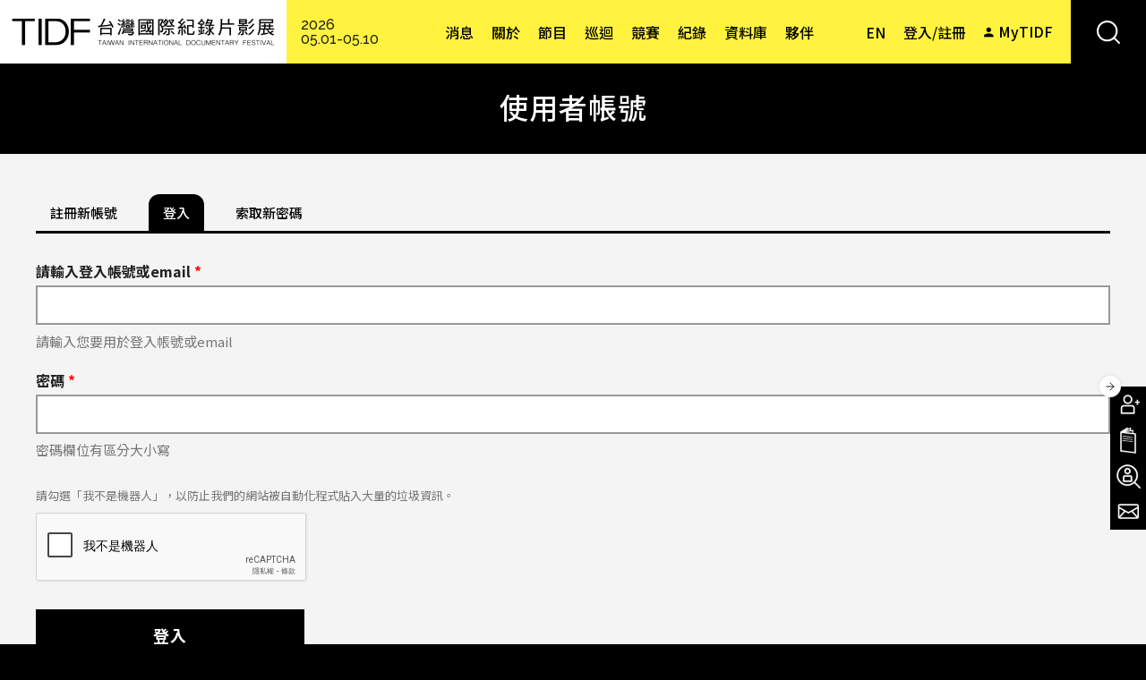

--- FILE ---
content_type: text/html; charset=utf-8
request_url: https://www.tidf.org.tw/zh-hant/user/login?destination=node/20593
body_size: 19962
content:
<!DOCTYPE html>
<html lang="zh-hant">
<head profile="http://www.w3.org/1999/xhtml/vocab">
  <!-- Google Tag Manager -->
  <script>(function(w,d,s,l,i){w[l]=w[l]||[];w[l].push({'gtm.start':
  new Date().getTime(),event:'gtm.js'});var f=d.getElementsByTagName(s)[0],
  j=d.createElement(s),dl=l!='dataLayer'?'&l='+l:'';j.async=true;j.src=
  'https://www.googletagmanager.com/gtm.js?id='+i+dl;f.parentNode.insertBefore(j,f);
  })(window,document,'script','dataLayer','GTM-W7L7STLZ');</script>
  <!-- End Google Tag Manager -->
  <title>使用者帳號 | 台灣國際紀錄片影展</title>
  <meta name="viewport" content="width=device-width, initial-scale=1.0">
  <meta name="apple-mobile-web-app-capable" content="yes">
  <meta name="HandheldFriendly" content="True">
  <meta name="apple-mobile-web-app-status-bar-style" content="black">
  <meta name="facebook-domain-verification" content="8pvfotxa5f54lvq0fd4x56n52hoilq" />
  <meta http-equiv="Content-Type" content="text/html; charset=utf-8" />
<script src="https://www.google.com/recaptcha/api.js?hl=zh-hant" async="async" defer="defer"></script>
<link rel="shortcut icon" href="https://www.tidf.org.tw/sites/www.tidf.org.tw/files/favicon_0.ico" type="image/vnd.microsoft.icon" />
<meta name="generator" content="Drupal 7 (http://drupal.org)" />
<link rel="canonical" href="https://www.tidf.org.tw/zh-hant/user/login" />
<link rel="shortlink" href="https://www.tidf.org.tw/zh-hant/user/login" />
<meta property="og:site_name" content="台灣國際紀錄片影展" />
<meta property="og:type" content="article" />
<meta property="og:url" content="https://www.tidf.org.tw/zh-hant/user/login" />
<meta property="og:title" content="使用者帳號" />
<meta name="twitter:card" content="summary" />
<meta name="twitter:url" content="https://www.tidf.org.tw/zh-hant/user/login" />
<meta name="twitter:title" content="使用者帳號" />
  <!-- <link rel="stylesheet" href="https://maxcdn.bootstrapcdn.com/font-awesome/4.7.0/css/font-awesome.min.css"> -->
  <style type="text/css" media="all">
@import url("https://www.tidf.org.tw/modules/system/system.base.css?t979cg");
@import url("https://www.tidf.org.tw/modules/system/system.menus.css?t979cg");
@import url("https://www.tidf.org.tw/modules/system/system.messages.css?t979cg");
@import url("https://www.tidf.org.tw/modules/system/system.theme.css?t979cg");
</style>
<style type="text/css" media="all">
@import url("https://www.tidf.org.tw/sites/www.tidf.org.tw/modules/contrib/colorbox_node/colorbox_node.css?t979cg");
@import url("https://www.tidf.org.tw/sites/www.tidf.org.tw/modules/contrib/date/date_api/date.css?t979cg");
@import url("https://www.tidf.org.tw/sites/www.tidf.org.tw/modules/contrib/date/date_popup/themes/datepicker.1.7.css?t979cg");
@import url("https://www.tidf.org.tw/modules/field/theme/field.css?t979cg");
@import url("https://www.tidf.org.tw/sites/www.tidf.org.tw/modules/contrib/logintoboggan/logintoboggan.css?t979cg");
@import url("https://www.tidf.org.tw/modules/node/node.css?t979cg");
@import url("https://www.tidf.org.tw/sites/www.tidf.org.tw/modules/contrib/picture/picture_wysiwyg.css?t979cg");
@import url("https://www.tidf.org.tw/modules/user/user.css?t979cg");
@import url("https://www.tidf.org.tw/sites/www.tidf.org.tw/modules/contrib/extlink/extlink.css?t979cg");
@import url("https://www.tidf.org.tw/sites/www.tidf.org.tw/modules/contrib/views/css/views.css?t979cg");
@import url("https://www.tidf.org.tw/sites/www.tidf.org.tw/modules/contrib/ckeditor/css/ckeditor.css?t979cg");
</style>
<style type="text/css" media="all">
@import url("https://www.tidf.org.tw/sites/www.tidf.org.tw/modules/contrib/colorbox/styles/default/colorbox_style.css?t979cg");
@import url("https://www.tidf.org.tw/sites/www.tidf.org.tw/modules/contrib/ctools/css/ctools.css?t979cg");
@import url("https://www.tidf.org.tw/profiles/neticrmp/modules/ienomore/ienomore.css?t979cg");
@import url("https://www.tidf.org.tw/sites/www.tidf.org.tw/files/css/menu_icons.css?t979cg");
@import url("https://www.tidf.org.tw/sites/www.tidf.org.tw/modules/custom/netivism_admin_better/css/admin_menu_style.css?t979cg");
@import url("https://www.tidf.org.tw/sites/www.tidf.org.tw/modules/custom/netivism_admin_better/css/simplemenu_style.css?t979cg");
@import url("https://www.tidf.org.tw/sites/www.tidf.org.tw/modules/custom/netivism_tidf/css/netivism_tidf_frontend.css?t979cg");
@import url("https://www.tidf.org.tw/sites/all/modules/civicrm/packages/jquery/jquery-ui/css/custom-theme/jquery-ui.min.css?t979cg");
@import url("https://www.tidf.org.tw/sites/all/modules/civicrm/packages/jquery/css/jquery.autocomplete.css?t979cg");
@import url("https://www.tidf.org.tw/sites/all/modules/civicrm/packages/jquery/css/menu.css?t979cg");
@import url("https://www.tidf.org.tw/sites/all/modules/civicrm/packages/jquery/css/token-input-facebook.css?t979cg");
@import url("https://www.tidf.org.tw/sites/all/modules/civicrm/packages/jquery/plugins/DataTables/datatables.min.css?t979cg");
@import url("https://www.tidf.org.tw/sites/all/modules/civicrm/packages/jquery/css/dashboard.css?t979cg");
@import url("https://www.tidf.org.tw/sites/all/modules/civicrm/packages/jquery/css/jquery.chosen.css?t979cg");
@import url("https://www.tidf.org.tw/sites/all/modules/civicrm/packages/jquery/css/jquery.select2.css?t979cg");
@import url("https://www.tidf.org.tw/sites/all/modules/civicrm/packages/jquery/css/jquery.modal.min.css?t979cg");
@import url("https://www.tidf.org.tw/sites/www.tidf.org.tw/modules/contrib/panels/css/panels.css?t979cg");
@import url("https://www.tidf.org.tw/profiles/neticrmp/modules/neticrm_preset/neticrm_preset.css?t979cg");
@import url("https://www.tidf.org.tw/sites/all/libraries/fontawesome/css/font-awesome.css?t979cg");
@import url("https://www.tidf.org.tw/modules/locale/locale.css?t979cg");
@import url("https://www.tidf.org.tw/sites/www.tidf.org.tw/themes/netivism/vendor/material-design-iconic-font/dist/css/material-design-iconic-font.min.css?t979cg");
@import url("https://www.tidf.org.tw/sites/www.tidf.org.tw/themes/netivism/vendor/hamburgers/dist/hamburgers.min.css?t979cg");
@import url("https://www.tidf.org.tw/sites/www.tidf.org.tw/libraries/superfish/css/superfish.css?t979cg");
@import url("https://www.tidf.org.tw/sites/all/modules/civicrm/css/civicrm.css?t979cg");
@import url("https://www.tidf.org.tw/sites/all/modules/civicrm/css/extras.css?t979cg");
</style>
<style type="text/css" media="all">
@import url("https://www.tidf.org.tw/sites/www.tidf.org.tw/themes/netivism/vendor/normalize-css/normalize.css?t979cg");
</style>
<link type="text/css" rel="stylesheet" href="https://fonts.googleapis.com/css2?family=Noto+Sans+TC:wght@400;500;700&amp;display=swap" media="all" />
<link type="text/css" rel="stylesheet" href="https://fonts.googleapis.com/css2?family=Raleway:wght@300;500;700&amp;display=swap" media="all" />
<link type="text/css" rel="stylesheet" href="https://fonts.googleapis.com/css2?family=Roboto&amp;display=swap" media="all" />
<style type="text/css" media="all">
@import url("https://www.tidf.org.tw/sites/www.tidf.org.tw/themes/netivism/css/default.css?t979cg");
@import url("https://www.tidf.org.tw/sites/www.tidf.org.tw/themes/netivism/css/override.css?t979cg");
@import url("https://www.tidf.org.tw/sites/www.tidf.org.tw/themes/netivism/css/style.css?t979cg");
@import url("https://www.tidf.org.tw/sites/www.tidf.org.tw/themes/netivism/css/temp/p.css?t979cg");
@import url("https://www.tidf.org.tw/sites/www.tidf.org.tw/themes/netivism/css/custom.css?t979cg");
@import url("https://www.tidf.org.tw/sites/www.tidf.org.tw/themes/netivism/css/custom-en.css?t979cg");
</style>
<style type="text/css" media="print">
@import url("https://www.tidf.org.tw/sites/www.tidf.org.tw/themes/netivism/css/print.css?t979cg");
</style>
  <!-- <link href="https://fonts.googleapis.com/earlyaccess/notosanstc.css" rel="stylesheet"> -->
  <!-- <link rel="stylesheet" type="text/css" href="/sites/www.tidf.org.tw/themes/netivism/css/override.css"> -->
  <!-- <link rel="stylesheet" type="text/css" href="/sites/www.tidf.org.tw/themes/netivism/css/style-devel.css">-->
  <!-- <link rel="stylesheet" type="text/css" href="/sites/www.tidf.org.tw/themes/netivism/css/custom.css">-->
  <script type="text/javascript" src="https://www.tidf.org.tw/sites/www.tidf.org.tw/modules/contrib/jquery_update/replace/jquery/1.7/jquery.min.js?v=1.7.1"></script>
<script type="text/javascript" src="https://www.tidf.org.tw/misc/jquery-extend-3.4.0.js?v=1.7.1"></script>
<script type="text/javascript" src="https://www.tidf.org.tw/misc/jquery-html-prefilter-3.5.0-backport.js?v=1.7.1"></script>
<script type="text/javascript" src="https://www.tidf.org.tw/misc/jquery.once.js?v=1.2"></script>
<script type="text/javascript" src="https://www.tidf.org.tw/misc/drupal.js?t979cg"></script>
<script type="text/javascript" src="https://www.tidf.org.tw/misc/form-single-submit.js?v=7.98"></script>
<script type="text/javascript" src="https://www.tidf.org.tw/misc/ajax.js?v=7.98"></script>
<script type="text/javascript" src="https://www.tidf.org.tw/sites/www.tidf.org.tw/modules/contrib/jquery_update/js/jquery_update.js?v=0.0.1"></script>
<script type="text/javascript">document.createElement( "picture" );</script>
<script type="text/javascript" src="https://www.tidf.org.tw/sites/www.tidf.org.tw/modules/contrib/extlink/extlink.js?t979cg"></script>
<script type="text/javascript" src="https://www.tidf.org.tw/sites/www.tidf.org.tw/files/languages/zh-hant_qHcFEUrPUT90ysseDj8sJPMcSDoqcVMx_GB1WQ6cJXE.js?t979cg"></script>
<script type="text/javascript" src="https://www.tidf.org.tw/sites/www.tidf.org.tw/libraries/colorbox/jquery.colorbox-min.js?t979cg"></script>
<script type="text/javascript" src="https://www.tidf.org.tw/sites/www.tidf.org.tw/modules/contrib/colorbox/js/colorbox.js?t979cg"></script>
<script type="text/javascript" src="https://www.tidf.org.tw/sites/www.tidf.org.tw/modules/contrib/colorbox/styles/default/colorbox_style.js?t979cg"></script>
<script type="text/javascript" src="https://www.tidf.org.tw/sites/www.tidf.org.tw/modules/contrib/colorbox/js/colorbox_load.js?t979cg"></script>
<script type="text/javascript" src="https://www.tidf.org.tw/sites/www.tidf.org.tw/modules/contrib/colorbox/js/colorbox_inline.js?t979cg"></script>
<script type="text/javascript" src="https://www.tidf.org.tw/profiles/neticrmp/modules/ienomore/ienomore.js?t979cg"></script>
<script type="text/javascript" src="https://www.tidf.org.tw/sites/www.tidf.org.tw/modules/custom/netivism_tidf/js/netivism_tidf_schedule_translation.js?t979cg"></script>
<script type="text/javascript" src="https://www.tidf.org.tw/sites/www.tidf.org.tw/modules/custom/netivism_tidf/js/netivism_tidf_frontend.js?t979cg"></script>
<script type="text/javascript" src="https://www.tidf.org.tw/sites/www.tidf.org.tw/modules/custom/netivism_tidf_helper/js/netivism_tidf_helper_global_translate.js?t979cg"></script>
<script type="text/javascript" src="https://www.tidf.org.tw/sites/www.tidf.org.tw/modules/contrib/captcha/captcha.js?t979cg"></script>
<script type="text/javascript" src="https://www.tidf.org.tw/profiles/neticrmp/modules/login_history/js/login_history.fingerprint.js?t979cg"></script>
<script type="text/javascript" src="https://www.tidf.org.tw/sites/www.tidf.org.tw/modules/contrib/field_group_ajaxified_multipage/js/field_group_ajaxified_multipage.js?t979cg"></script>
<script type="text/javascript" src="https://www.tidf.org.tw/misc/progress.js?v=7.98"></script>
<script type="text/javascript" src="https://www.tidf.org.tw/sites/www.tidf.org.tw/modules/contrib/colorbox_node/colorbox_node.js?t979cg"></script>
<script type="text/javascript" src="https://www.tidf.org.tw/sites/www.tidf.org.tw/libraries/superfish/jquery.hoverIntent.minified.js?t979cg"></script>
<script type="text/javascript" src="https://www.tidf.org.tw/sites/www.tidf.org.tw/libraries/superfish/sfsmallscreen.js?t979cg"></script>
<script type="text/javascript" src="https://www.tidf.org.tw/sites/www.tidf.org.tw/libraries/superfish/supposition.js?t979cg"></script>
<script type="text/javascript" src="https://www.tidf.org.tw/sites/www.tidf.org.tw/libraries/superfish/superfish.js?t979cg"></script>
<script type="text/javascript" src="https://www.tidf.org.tw/sites/www.tidf.org.tw/libraries/superfish/supersubs.js?t979cg"></script>
<script type="text/javascript" src="https://www.tidf.org.tw/sites/www.tidf.org.tw/modules/contrib/superfish/superfish.js?t979cg"></script>
<script type="text/javascript" src="https://www.tidf.org.tw/sites/www.tidf.org.tw/themes/netivism/js/theme.js?t979cg"></script>
<script type="text/javascript" src="https://www.tidf.org.tw/sites/www.tidf.org.tw/themes/netivism/js/temp/custom_p.js?t979cg"></script>
<script type="text/javascript" src="https://www.tidf.org.tw/sites/www.tidf.org.tw/themes/netivism/js/custom.js?t979cg"></script>
<script type="text/javascript" src="https://www.tidf.org.tw/sites/all/modules/civicrm/packages/jquery/jquery.min.js?t979cg"></script>
<script type="text/javascript" src="https://www.tidf.org.tw/sites/all/modules/civicrm/packages/jquery/jquery-migrate.js?t979cg"></script>
<script type="text/javascript" src="https://www.tidf.org.tw/sites/all/modules/civicrm/packages/jquery/jquery-migrate-neticrm.js?t979cg"></script>
<script type="text/javascript" src="https://www.tidf.org.tw/sites/all/modules/civicrm/packages/jquery/jquery-ui/js/jquery-ui.min.js?t979cg"></script>
<script type="text/javascript" src="https://www.tidf.org.tw/sites/all/modules/civicrm/packages/jquery/plugins/jquery.autocomplete.js?t979cg"></script>
<script type="text/javascript" src="https://www.tidf.org.tw/sites/all/modules/civicrm/packages/jquery/plugins/jsTree/jquery.jstree.min.js?t979cg"></script>
<script type="text/javascript" src="https://www.tidf.org.tw/sites/all/modules/civicrm/packages/jquery/plugins/jquery.menu.pack.js?t979cg"></script>
<script type="text/javascript" src="https://www.tidf.org.tw/sites/all/modules/civicrm/packages/jquery/plugins/jquery.chainedSelects.js?t979cg"></script>
<script type="text/javascript" src="https://www.tidf.org.tw/sites/all/modules/civicrm/packages/jquery/plugins/jquery.contextMenu.js?t979cg"></script>
<script type="text/javascript" src="https://www.tidf.org.tw/sites/all/modules/civicrm/packages/jquery/plugins/jquery.tableHeader.js?t979cg"></script>
<script type="text/javascript" src="https://www.tidf.org.tw/sites/all/modules/civicrm/packages/jquery/plugins/checkboxselect.js?t979cg"></script>
<script type="text/javascript" src="https://www.tidf.org.tw/sites/all/modules/civicrm/packages/jquery/plugins/jquery.form.js?t979cg"></script>
<script type="text/javascript" src="https://www.tidf.org.tw/sites/all/modules/civicrm/packages/jquery/plugins/jquery.tokeninput.js?t979cg"></script>
<script type="text/javascript" src="https://www.tidf.org.tw/sites/all/modules/civicrm/packages/jquery/plugins/jquery.timeentry.pack.js?t979cg"></script>
<script type="text/javascript" src="https://www.tidf.org.tw/sites/all/modules/civicrm/packages/jquery/plugins/jquery.toolTip.js?t979cg"></script>
<script type="text/javascript" src="https://www.tidf.org.tw/sites/all/modules/civicrm/packages/jquery/plugins/DataTables/datatables.min.js?t979cg"></script>
<script type="text/javascript" src="https://www.tidf.org.tw/sites/all/modules/civicrm/packages/jquery/plugins/jquery.dashboard.js?t979cg"></script>
<script type="text/javascript" src="https://www.tidf.org.tw/sites/all/modules/civicrm/packages/jquery/plugins/jquery.FormNavigate.js?t979cg"></script>
<script type="text/javascript" src="https://www.tidf.org.tw/sites/all/modules/civicrm/packages/jquery/plugins/jquery.chosen.js?t979cg"></script>
<script type="text/javascript" src="https://www.tidf.org.tw/sites/all/modules/civicrm/packages/jquery/plugins/jquery.select2.js?t979cg"></script>
<script type="text/javascript" src="https://www.tidf.org.tw/sites/all/modules/civicrm/packages/jquery/plugins/jquery.select2.selectAll.js?t979cg"></script>
<script type="text/javascript" src="https://www.tidf.org.tw/sites/all/modules/civicrm/packages/jquery/plugins/jquery.modal.min.js?t979cg"></script>
<script type="text/javascript" src="https://www.tidf.org.tw/sites/all/modules/civicrm/js/rest.js?t979cg"></script>
<script type="text/javascript" src="https://www.tidf.org.tw/sites/all/modules/civicrm/js/crmdependentselect.js?t979cg"></script>
<script type="text/javascript" src="https://www.tidf.org.tw/sites/all/modules/civicrm/js/jquery/jquery.crmaccordions.js?t979cg"></script>
<script type="text/javascript" src="https://www.tidf.org.tw/sites/all/modules/civicrm/js/jquery/jquery.crmasmselect.js?t979cg"></script>
<script type="text/javascript" src="https://www.tidf.org.tw/sites/all/modules/civicrm/js/jquery/jquery.crmtooltip.js?t979cg"></script>
<script type="text/javascript" src="https://www.tidf.org.tw/sites/all/modules/civicrm/js/jquery/jquery.disablesubmit.js?t979cg"></script>
<script type="text/javascript" src="https://www.tidf.org.tw/sites/all/modules/civicrm/packages/mdl/material.min.js?t979cg"></script>
<script type="text/javascript" src="https://www.tidf.org.tw/sites/all/modules/civicrm/packages/Sortable/Sortable.min.js?t979cg"></script>
<script type="text/javascript" src="https://www.tidf.org.tw/sites/all/modules/civicrm/js/Common.js?t979cg"></script>
<script type="text/javascript" src="https://www.tidf.org.tw/sites/all/modules/civicrm/js/noconflict.js?t979cg"></script>
<script type="text/javascript">jQuery.extend(Drupal.settings, {"basePath":"\/","pathPrefix":"zh-hant\/","setHasJsCookie":0,"ajaxPageState":{"theme":"netivism","theme_token":"zAczEw6R_Dg-nyg4_sJU4GABNoyzuJSGxrh-sfPeazI","jquery_version":"1.7","js":{"sites\/www.tidf.org.tw\/modules\/contrib\/picture\/picturefill2\/picturefill.js":1,"sites\/www.tidf.org.tw\/modules\/contrib\/picture\/picture.js":1,"https:\/\/www.tidf.org.tw\/sites\/all\/modules\/civicrm\/js\/insights.js?vf29591b":1,"sites\/www.tidf.org.tw\/modules\/contrib\/jquery_update\/replace\/jquery\/1.7\/jquery.min.js":1,"misc\/jquery-extend-3.4.0.js":1,"misc\/jquery-html-prefilter-3.5.0-backport.js":1,"misc\/jquery.once.js":1,"misc\/drupal.js":1,"misc\/form-single-submit.js":1,"misc\/ajax.js":1,"sites\/www.tidf.org.tw\/modules\/contrib\/jquery_update\/js\/jquery_update.js":1,"0":1,"sites\/www.tidf.org.tw\/modules\/contrib\/extlink\/extlink.js":1,"public:\/\/languages\/zh-hant_qHcFEUrPUT90ysseDj8sJPMcSDoqcVMx_GB1WQ6cJXE.js":1,"sites\/www.tidf.org.tw\/libraries\/colorbox\/jquery.colorbox-min.js":1,"sites\/www.tidf.org.tw\/modules\/contrib\/colorbox\/js\/colorbox.js":1,"sites\/www.tidf.org.tw\/modules\/contrib\/colorbox\/styles\/default\/colorbox_style.js":1,"sites\/www.tidf.org.tw\/modules\/contrib\/colorbox\/js\/colorbox_load.js":1,"sites\/www.tidf.org.tw\/modules\/contrib\/colorbox\/js\/colorbox_inline.js":1,"profiles\/neticrmp\/modules\/ienomore\/ienomore.js":1,"sites\/www.tidf.org.tw\/modules\/custom\/netivism_tidf\/js\/netivism_tidf_schedule_translation.js":1,"sites\/www.tidf.org.tw\/modules\/custom\/netivism_tidf\/js\/netivism_tidf_frontend.js":1,"sites\/www.tidf.org.tw\/modules\/custom\/netivism_tidf_helper\/js\/netivism_tidf_helper_global_translate.js":1,"sites\/www.tidf.org.tw\/modules\/contrib\/captcha\/captcha.js":1,"profiles\/neticrmp\/modules\/login_history\/js\/login_history.fingerprint.js":1,"sites\/www.tidf.org.tw\/modules\/contrib\/field_group_ajaxified_multipage\/js\/field_group_ajaxified_multipage.js":1,"misc\/progress.js":1,"sites\/www.tidf.org.tw\/modules\/contrib\/colorbox_node\/colorbox_node.js":1,"sites\/www.tidf.org.tw\/libraries\/superfish\/jquery.hoverIntent.minified.js":1,"sites\/www.tidf.org.tw\/libraries\/superfish\/sfsmallscreen.js":1,"sites\/www.tidf.org.tw\/libraries\/superfish\/supposition.js":1,"sites\/www.tidf.org.tw\/libraries\/superfish\/superfish.js":1,"sites\/www.tidf.org.tw\/libraries\/superfish\/supersubs.js":1,"sites\/www.tidf.org.tw\/modules\/contrib\/superfish\/superfish.js":1,"sites\/www.tidf.org.tw\/themes\/netivism\/js\/theme.js":1,"sites\/www.tidf.org.tw\/themes\/netivism\/js\/temp\/custom_p.js":1,"sites\/www.tidf.org.tw\/themes\/netivism\/js\/custom.js":1,"sites\/all\/modules\/civicrm\/packages\/jquery\/jquery.min.js":1,"sites\/all\/modules\/civicrm\/packages\/jquery\/jquery-migrate.js":1,"sites\/all\/modules\/civicrm\/packages\/jquery\/jquery-migrate-neticrm.js":1,"sites\/all\/modules\/civicrm\/packages\/jquery\/jquery-ui\/js\/jquery-ui.min.js":1,"sites\/all\/modules\/civicrm\/packages\/jquery\/plugins\/jquery.autocomplete.js":1,"sites\/all\/modules\/civicrm\/packages\/jquery\/plugins\/jsTree\/jquery.jstree.min.js":1,"sites\/all\/modules\/civicrm\/packages\/jquery\/plugins\/jquery.menu.pack.js":1,"sites\/all\/modules\/civicrm\/packages\/jquery\/plugins\/jquery.chainedSelects.js":1,"sites\/all\/modules\/civicrm\/packages\/jquery\/plugins\/jquery.contextMenu.js":1,"sites\/all\/modules\/civicrm\/packages\/jquery\/plugins\/jquery.tableHeader.js":1,"sites\/all\/modules\/civicrm\/packages\/jquery\/plugins\/checkboxselect.js":1,"sites\/all\/modules\/civicrm\/packages\/jquery\/plugins\/jquery.form.js":1,"sites\/all\/modules\/civicrm\/packages\/jquery\/plugins\/jquery.tokeninput.js":1,"sites\/all\/modules\/civicrm\/packages\/jquery\/plugins\/jquery.timeentry.pack.js":1,"sites\/all\/modules\/civicrm\/packages\/jquery\/plugins\/jquery.toolTip.js":1,"sites\/all\/modules\/civicrm\/packages\/jquery\/plugins\/DataTables\/datatables.min.js":1,"sites\/all\/modules\/civicrm\/packages\/jquery\/plugins\/jquery.dashboard.js":1,"sites\/all\/modules\/civicrm\/packages\/jquery\/plugins\/jquery.FormNavigate.js":1,"sites\/all\/modules\/civicrm\/packages\/jquery\/plugins\/jquery.chosen.js":1,"sites\/all\/modules\/civicrm\/packages\/jquery\/plugins\/jquery.select2.js":1,"sites\/all\/modules\/civicrm\/packages\/jquery\/plugins\/jquery.select2.selectAll.js":1,"sites\/all\/modules\/civicrm\/packages\/jquery\/plugins\/jquery.modal.min.js":1,"sites\/all\/modules\/civicrm\/js\/rest.js":1,"sites\/all\/modules\/civicrm\/js\/crmdependentselect.js":1,"sites\/all\/modules\/civicrm\/js\/jquery\/jquery.crmaccordions.js":1,"sites\/all\/modules\/civicrm\/js\/jquery\/jquery.crmasmselect.js":1,"sites\/all\/modules\/civicrm\/js\/jquery\/jquery.crmtooltip.js":1,"sites\/all\/modules\/civicrm\/js\/jquery\/jquery.disablesubmit.js":1,"sites\/all\/modules\/civicrm\/packages\/mdl\/material.min.js":1,"sites\/all\/modules\/civicrm\/packages\/Sortable\/Sortable.min.js":1,"sites\/all\/modules\/civicrm\/js\/Common.js":1,"sites\/all\/modules\/civicrm\/js\/noconflict.js":1},"css":{"modules\/system\/system.base.css":1,"modules\/system\/system.menus.css":1,"modules\/system\/system.messages.css":1,"modules\/system\/system.theme.css":1,"sites\/www.tidf.org.tw\/modules\/contrib\/colorbox_node\/colorbox_node.css":1,"sites\/www.tidf.org.tw\/modules\/contrib\/date\/date_api\/date.css":1,"sites\/www.tidf.org.tw\/modules\/contrib\/date\/date_popup\/themes\/datepicker.1.7.css":1,"modules\/field\/theme\/field.css":1,"sites\/www.tidf.org.tw\/modules\/contrib\/logintoboggan\/logintoboggan.css":1,"modules\/node\/node.css":1,"sites\/www.tidf.org.tw\/modules\/contrib\/picture\/picture_wysiwyg.css":1,"modules\/user\/user.css":1,"sites\/www.tidf.org.tw\/modules\/contrib\/extlink\/extlink.css":1,"sites\/www.tidf.org.tw\/modules\/contrib\/views\/css\/views.css":1,"sites\/www.tidf.org.tw\/modules\/contrib\/ckeditor\/css\/ckeditor.css":1,"sites\/www.tidf.org.tw\/themes\/netivism\/css\/tabs.css":1,"sites\/www.tidf.org.tw\/modules\/contrib\/colorbox\/styles\/default\/colorbox_style.css":1,"sites\/www.tidf.org.tw\/modules\/contrib\/ctools\/css\/ctools.css":1,"profiles\/neticrmp\/modules\/ienomore\/ienomore.css":1,"public:\/\/css\/menu_icons.css":1,"sites\/www.tidf.org.tw\/modules\/custom\/netivism_admin_better\/css\/admin_menu_style.css":1,"sites\/www.tidf.org.tw\/modules\/custom\/netivism_admin_better\/css\/simplemenu_style.css":1,"sites\/www.tidf.org.tw\/modules\/custom\/netivism_tidf\/css\/netivism_tidf_frontend.css":1,"sites\/all\/modules\/civicrm\/packages\/jquery\/jquery-ui\/css\/custom-theme\/jquery-ui.min.css":1,"sites\/all\/modules\/civicrm\/packages\/jquery\/css\/jquery.autocomplete.css":1,"sites\/all\/modules\/civicrm\/packages\/jquery\/plugins\/jsTree\/themes\/default\/style.css":1,"sites\/all\/modules\/civicrm\/packages\/jquery\/css\/menu.css":1,"sites\/all\/modules\/civicrm\/packages\/jquery\/css\/token-input-facebook.css":1,"sites\/all\/modules\/civicrm\/packages\/jquery\/plugins\/DataTables\/datatables.min.css":1,"sites\/all\/modules\/civicrm\/packages\/jquery\/css\/dashboard.css":1,"sites\/all\/modules\/civicrm\/packages\/jquery\/css\/jquery.chosen.css":1,"sites\/all\/modules\/civicrm\/packages\/jquery\/css\/jquery.select2.css":1,"sites\/all\/modules\/civicrm\/packages\/jquery\/css\/jquery.modal.min.css":1,"sites\/www.tidf.org.tw\/modules\/contrib\/panels\/css\/panels.css":1,"profiles\/neticrmp\/modules\/neticrm_preset\/neticrm_preset.css":1,"sites\/all\/libraries\/fontawesome\/css\/font-awesome.css":1,"modules\/locale\/locale.css":1,"sites\/www.tidf.org.tw\/themes\/netivism\/vendor\/material-design-iconic-font\/dist\/css\/material-design-iconic-font.min.css":1,"sites\/www.tidf.org.tw\/themes\/netivism\/vendor\/hamburgers\/dist\/hamburgers.min.css":1,"sites\/www.tidf.org.tw\/libraries\/superfish\/css\/superfish.css":1,"sites\/all\/modules\/civicrm\/css\/civicrm.css":1,"sites\/all\/modules\/civicrm\/css\/extras.css":1,"sites\/www.tidf.org.tw\/themes\/netivism\/vendor\/normalize-css\/normalize.css":1,"https:\/\/fonts.googleapis.com\/css2?family=Noto+Sans+TC:wght@400;500;700\u0026display=swap":1,"https:\/\/fonts.googleapis.com\/css2?family=Raleway:wght@300;500;700\u0026display=swap":1,"https:\/\/fonts.googleapis.com\/css2?family=Roboto\u0026display=swap":1,"sites\/www.tidf.org.tw\/themes\/netivism\/css\/default.css":1,"sites\/www.tidf.org.tw\/themes\/netivism\/css\/override.css":1,"sites\/www.tidf.org.tw\/themes\/netivism\/css\/style.css":1,"sites\/www.tidf.org.tw\/themes\/netivism\/css\/temp\/p.css":1,"sites\/www.tidf.org.tw\/themes\/netivism\/css\/custom.css":1,"sites\/www.tidf.org.tw\/themes\/netivism\/css\/custom-en.css":1,"sites\/www.tidf.org.tw\/themes\/netivism\/css\/print.css":1}},"colorbox":{"opacity":"0.85","current":"{current} of {total}","previous":"\u00ab Prev","next":"Next \u00bb","close":"\u95dc\u9589","maxWidth":"98%","maxHeight":"98%","fixed":true,"mobiledetect":true,"mobiledevicewidth":"480px"},"netivism_tidf":{"language":"zh-hant","schedule_translation":{"QA\u5834":"Q\u0026A","\u661f\u706b":"Spark","-1287\uff08\u4f4e\u6d88\u5165\u5834\uff09":"-1287 (min. charge applies)","\u9727":"fog","\u6e56\u7554\u7684\u7dec\u7538\u592b\u4eba":"Lady of the Lake","\u89aa\u5bc6\u5bb6\u5ead":"The Close Family","\u601d\u5ff5\u5bb6\u5c4b\uff08\u4f4e\u6d88\u5165\u5834\uff09":"CASA (min. charge applies)","\u5c71\u4e0a\u7684\u5c0f\u5973\u5b50\u8209\u91cd\u968a":"The Weight of Life","\u5c71\u9748\uff08\u4f4e\u6d88\u5165\u5834\uff09":"Mountain Spirits (min. charge applies)","\u9ed1\uff08\u4f4e\u6d88\u5165\u5834\uff09":"Black (min. charge applies)","\u4e0d\u80fd\u6233\u7684\u79d8\u5bc62\uff1a\u570b\u5bb6\u6a5f\u5668\uff08\u4f4e\u6d88\u5165\u5834\uff09":"Unveil the Truth II\uff1aState Apparatus (min. charge applies)","\u6d41\u6d6a\u7684\u72d7\uff08\u4f4e\u6d88\u5165\u5834\uff09":"Stray Dog (min. charge applies)","\u4e00\u500b\u5973\u85dd\u8853\u5bb6\u4e4b\u6b7b":"Death of A Female Artist","68\u96fb\u5f71\u9928":"68 Cinema","\u5496\u5561\u6642\u5149":"Doc Caf\u00e9","\u5c0f\u5ba2\u5ef3":"The Foyer","\u83ef\u5c71A1":"SPOT Huashan A1","\u83ef\u5c71A1\u5ef3":"SPOT Huashan A1","\u83ef\u5c71A2":"SPOT Huashan A2","\u83ef\u5c71A2\u5ef3":"SPOT Huashan A2","\u65b0\u5149\u4e00\u5ef3":"Shin Kong Cinemas 1","\u65b0\u5149\u4e8c\u5ef3":"Shin Kong Cinemas 2","\u65b0\u5149\u4e09\u5ef3":"Shin Kong Cinemas 3","\u5e9c\u4e2d15":"Fuzhong 15","\u65b0\u5317\u5e02\u5e9c\u4e2d15":"New Taipei City Fuzhong 15","\u570b\u5bb6\u96fb\u5f71\u4e2d\u5fc34F\u96fb\u5f71\u6559\u5ba4":"Taiwan Film Institute 4F","\u570b\u7acb\u53f0\u7063\u7f8e\u8853\u9928\u6f14\u8b1b\u5ef3":"NTMOFA Auditorium","\u74e6\u9760\u5927\u6232\u9662":"Doc Outdoors","\u7cfb\u5217\u6d3b\u52d5":"Events","\u5178\u85cf\u5496\u5561":"Artco de Caf\u00e9","\u7d19\u8857\u5496\u5561":"Paper St. Coffee","FabCafe":"FabCafe","\u96e2\u7dda\u5496\u5561":"Offline Caf\u00e9","\u6155\u54f2\u5496\u5561":"Caf\u00e9 Philo","\u593e\u8173\u62d6\u7684\u5bb6":"Flip Flop Hostel","\u6843\u5712\u5149\u5f71\u96fb\u5f71\u9928":"Taoyuan Arts Cinema","\u6843\u5712\u5149\u5f71\u6587\u5316\u9928":"Taoyuan Arts Cinema \u2161","\u6210\u529f\u5927\u5b78\u53f0\u7063\u6587\u5b78\u7cfb\u53f0\u6587\u8b1b\u5802\uff08\u529b\u884c\u6821\u5340\uff09":"Lecture Hall of Department of Taiwan Literature, National Cheng Kung University (Li-Hsing Campus)","\u570b\u7acb\u81fa\u7063\u6587\u5b78\u9928\u6f14\u8b1b\u5ef3":"Auditorium of National Museum of Taiwan Literature","\u53f0\u4e2d\u570b\u7acb\u53f0\u7063\u7f8e\u8853\u9928":"Taichung NTMoFA","\u53f0\u4e2d\u6771\u6d77\u66f8\u82d1":"Taichung Thus Book","\u53f0\u4e2d\u9ed8\u5951\u5496\u5561":"Match Caf\u00e9","\u53f0\u4e2d@Studio\u6587\u5275\u4e2d\u5fc3":"Taichung @Studio","\u53f0\u4e2d\u4f54\u7a7a\u9593":"Taichung Artqpie","\u53f0\u4e2d\u5927\u58a9\u6587\u5316\u4e2d\u5fc3":"Taichung City Dadun Cultural Center","\u53f0\u4e2d\u6c99\u9e7f\u96fb\u5f71\u85dd\u8853\u9928\uff08\u6c99\u9e7f\u6df1\u6ce2\u5206\u9928\uff09":"Shalu Film Odeum","\u53f0\u4e2d\u5927\u5bb6\u66f8\u623f":"DaoDin Bookstore","\u53f0\u4e2d\u5c6f\u5340\u85dd\u6587\u4e2d\u5fc3":"Taichung City Tun District Art Center","\u53f0\u4e2d\u6e2f\u5340\u85dd\u8853\u4e2d\u5fc3":"Taichung City Seaport Art Center","\u53f0\u4e2d\u846b\u8606\u58a9\u6587\u5316\u4e2d\u5fc3":"Taichung City Huludun Cultural Center","\u53f0\u4e2d\u60f3\u60f3\u4eba\u6587\u7a7a\u9593":"Thinkers\u0027 Corner","\u82b1\u84ee\u79c0\u6cf0\u5f71\u57ce":"Hualien Showtime Cinemas","\u82b1\u84ee\u749e\u77f3\u5496\u5561\u9928":"Hualien Jade Cafe","\u82b1\u84ee\u6642\u51491939":"Hualien Timelight 1939","\u5b9c\u862d\u65b0\u6708\u8c6a\u83ef\u5f71\u57ce":"Yilan LUNA DIGITAL Cinemax","\u5b9c\u862d\u677e\u5712\u5c0f\u5c4b":"Yilan Cypress Cabin","\u5b9c\u862d\u6df1\u6e9d\u6751\u4e09\u5b98\u5bae":"Yilan San-guan Temple","\u5b9c\u862d\u53cb\u5584\u751f\u6d3b\u5c0f\u8216":"Yilan Friendly Life Shop","\u53f0\u5357\u5168\u7f8e\u6232\u9662":"Tainan Chuang Mei Theater","\u53f0\u5357\u653f\u5927\u66f8\u57ce":"Tainan Cheng Da Book Store","\u53f0\u5357\u5c4e\u6e9d\u5898\u5ba2\u5ef3":"Tainan S\u00e1i-Kau-K\u00een Kheh Thian","\u53f0\u5357\u7d55\u5c0d\u7a7a\u9593":"Tainan Absolute Space","\u53f0\u5357 Masa Loft":"Tainan Masa Loft","\u53f0\u5357\u7210\u934b\u5496\u5561":"Tainan Luguo Caf\u00e9","\u65b0\u7af9\u5e02\u5f71\u50cf\u535a\u7269\u9928":"Hsinchu City Image Museum","\u65b0\u7af9\u674e\u5b85":"Hsinchu Otaku Lee Cafe+SHOP","\u65b0\u7af9\u65b0\u74e6\u5c4b\u5ba2\u5bb6\u6587\u5316\u4fdd\u5b58\u5340":"Hsinchu New Tile House Hakka Culture District","\u65b0\u7af9\u767e\u5206\u4e4b\u4e8c\u5496\u5561":"Hsinchu 2\/100 Caf\u00e9","\u65b0\u7af9\u58a8\u5496\u5561":"Hsinchu Ink Coffee","\u96f2\u6797\u79d1\u6280\u5927\u5b78\u5716\u66f8\u9928":"YunTech Library","\u8aa0\u54c1\u66f8\u5e97\u864e\u5c3e\u5e97":"Eslite Huwei Store","\u864e\u5c3e\u539d\u6c99\u9f8d":"Huwei Salon","\u5c0f\u79e7\u81ea\u7136\u8fb2\u5834@\u6c34\u96f2\u6797":"Sauniyau\u2019s Farm","\u6597\u516d\u96f2\u4e2d\u8857\u751f\u6d3b\u805a\u843d":"Yunzhong Street Life Style Village","\u9ea5\u4ed4\u7c1d\u7368\u7acb\u66f8\u5e97":"Mailiao Bookstore","\u897f\u87ba\u6771\u5e02\u5834":"Siluo The East Market","\u864e\u5c3e\u539d\u6c99\u9f8d\u30fb\u84cb\u4e9e\u57fa\u5730":"Huwei Salon-Gaia Space","\u9ad8\u96c4 in89 \u99c1\u4e8c\u96fb\u5f71\u9662":"Kaohsiung in89 Pier-2 Cinema","\u9ad8\u96c4\u4e09\u9918\u66f8\u5e97":"Kaohsiung TaKaoBooks","\u9ad8\u96c4\u8def\u4eba\u5496\u5561":"Kaohsiung RUH CAF\u00c9","\u9ad8\u96c4\u6709\u3002\u5496\u5561":"Kaohsiung rRuyo Caf\u00e9","\u9ad8\u96c4\u7766\u5de5\u5834":"Kaohsiung Mars Cube","\u9ad8\u96c4 MLD\u5f71\u57ce\uff08\u53f0\u92c1\uff09":"MLD Cinema","\u9ad8\u96c4\u5e02\u96fb\u5f71\u9928":"Kaohsiung Film Archive","\u9ad8\u96c4 In Our Time":"Kaohsiung In Our Time","\u6e05\u83ef\u5927\u5b78\u5408\u52e4\u6f14\u85dd\u5ef3":"Zy Xel Auditorium NTHU","\u5f70\u5316\u7e23\u7acb\u5716\u66f8\u9928\u6f14\u8b1b\u5ef3":"Auditorium, Changhua County Library","\u820a\u91d1\u5c71\u5be6\u9a57\u96fb\u5f71\u9662":"San Francisco Cinematheque","\u9999\u6e2f\u6d78\u6703\u5927\u5b78\u96fb\u5f71\u5b78\u9662CVA104":"CVA104 Communication and Visual Arts Building, HKBU","\u96f2\u6797\u79d1\u6280\u5927\u5b78\u5716\u66f8\u99288FAL808\u8996\u807d\u5ba4":"YunTech Library AL808","\u53f0\u6771\u79c0\u6cf0\u5f71\u57ce":"Showtime Cinemas Taitung","\u6f8e\u6e56\u98a8\u5411\u7a7a\u9593":"Art Studio","\u5609\u7fa9\u5cf6\u547c\u518a\u5e97":"To-hoo Tsheh-ti\u00e0m","\u5f88\u591a\u6c34":"Much Water","\u83ef\u9e97\u7684\u6e2c\u8a66":"Amazinh Test","\u4e2d\u5c7173\u5f71\u8996\u85dd\u6587\u7a7a\u9593":"TCZS73","TEST01\u5834\u6b21\u540d\u7a31":"TEST01NAME","\u8b1b\u8005A, \u8b1b\u8005B, \u8b1b\u8005C":"speakerA, speakerB, speakerC","\u4e3b\u6301\u4eba1, \u4e3b\u6301\u4eba2":"host1, host2","\u6620\u5f8cQ\u0026A\u77ed\u7247":"Q\u0026A Video","\u6620\u524d\u5c0e\u8b80":"Introduction","\u6620\u524d\u958b\u5834":"Introduction","\u6620\u5f8c\u5ea7\u8ac7":"Q\u0026A","\u5927\u5e2b\u8b1b\u5802":"Master Class","\u6620\u524d\u5c0e\u8b80+\u6620\u5f8cQ\u0026A\u77ed\u7247":"Introduction + Q\u0026A Video","\u9078\u7247\u5b50\u96e3\uff08\u9078\u7247\u6307\u5357\uff09":"What\u0027s in the Programme?","\u73fe\u5834\u96fb\u5f71\uff1a\u300a\u7d05\u8336\u6642\u5149\u2014\u2014\u901a\u7167\u5149\u300b+\u300a\u865b\u821f\u8a18\u300b":"Live Cinema","\u7d00\u9304\u5287\u5834\uff1a\u5be6\u9a57067":"Documentary Theatre - Experiment 067","\u7d00\u9304\u5287\u5834\uff1a\u95b1\u8b80\u75c5\u6bd2\u6f14\u51fa":"Documentary Theatre - Reading Virus","\u518d\u63a2\uff1a\u7b2c\u4e00\u6ce2\u539f\u4f4f\u6c11\u65cf\u96fb\u5f71\u73fe\u8c61\uff081994-2000\uff09\u7684\u53ef\u80fd":"Indigenous with a Capital \u0027I\u0027: Indigenous Documentaries from 1994 to 2000","\u8de8\u57df\u8207\u8f49\u5411\uff1a\u7d00\u9304\u7247 X \u7576\u4ee3\u85dd\u8853":"Crossover and New Pathways: Documentary \u0026 Contemporary Art","\u8a18\u61b6\u8207\u8a18\u9304\uff1a\u904b\u52d5\u4e2d\u7684\u9999\u6e2f\u7d00\u9304\u7247":"To Remember and Resist: Hong Kong Documentary and\/in the Movement","\u7a7a\u7e3d\u81fa\u7063\u7576\u4ee3\u6587\u5316\u5be6\u9a57\u5834 102\u5171\u4eab\u5427":"C-LAB R102 Coworking Space","\u7a7a\u7e3d\u81fa\u7063\u7576\u4ee3\u6587\u5316\u5be6\u9a57\u5834 102\u5171\u4eab\u5427 \/ \u9078\u7247\u5b50\u96e3\uff08\u9078\u7247\u6307\u5357\uff09":"C-LAB R102 Coworking Space \/ What\u0027s in the Programme?","\u7a7a\u7e3d\u81fa\u7063\u7576\u4ee3\u6587\u5316\u5be6\u9a57\u5834 101\u6392\u7df4\u5427":"C-LAB R101 Rehearsal Room","\u6642\u5149\u53f0\u7063#1":"Reel Taiwan#1","\u6642\u5149\u53f0\u7063#2":"Reel Taiwan#2","\u6642\u5149\u53f0\u7063#3":"Reel Taiwan#3","\u53f0\u7063\u5207\u7247#1":"Taiwan Spectrum#1","\u53f0\u7063\u5207\u7247#2":"Taiwan Spectrum#2","\u53f0\u7063\u5207\u7247#3":"Taiwan Spectrum#3","\u53f0\u7063\u5207\u7247#4":"Taiwan Spectrum#4","\u53f0\u7063\u5207\u7247#5":"Taiwan Spectrum#5","\u53f0\u7063\u5207\u7247#6":"Taiwan Spectrum#6","\u53f0\u7063\u5207\u7247#7":"Taiwan Spectrum#7","\u6490\u9999\u6e2f#1":"Stand With Hong Kong#1","\u6490\u9999\u6e2f#2":"Stand With Hong Kong#2","\u6490\u9999\u6e2f#3":"Stand With Hong Kong#3","\u7a7a\u9593\u77ed\u7247\u96c6#1":"Documemory#1","\u7a7a\u9593\u77ed\u7247\u96c6#2":"Documemory#2","\u7a7a\u9593\u77ed\u7247\u96c6#3":"Documemory#3","\u6bd4\u7d00\u9304\u7247\u9084\u964c\u751f#1":"Stranger than Documentary#1","\u6bd4\u7d00\u9304\u7247\u9084\u964c\u751f#2":"Stranger than Documentary#2","Hello\u8cfc\u7968":"EN Hello ticket (test)","\u5feb\u4f86\u8cb7\u7968":"Buy ticket (test)","\u8a18\u9304X\u8a18\u61b6#1":"Documemory#1","\u8a18\u9304X\u8a18\u61b6#2":"Documemory#2","\u8a18\u9304X\u8a18\u61b6#3":"Documemory#3","\u5a01\u5ec9\uff0e\u80af\u7279\u91cc\u5947\u77ed\u7247\u96c6#1\uff1a\u7d20\u63cf\u6295\u5f71":"William KENTRIDGE\u0027s Films#1: Drawings for Projection","\u5a01\u5ec9\uff0e\u80af\u7279\u91cc\u5947\u77ed\u7247\u96c6#2":"William KENTRIDGE\u0027s Films#2","\u83f2\u5f8b\u8cd3\u77ed\u8f2f#1\uff1a\u904a\u8a18\u8207\u79fb\u52d5\u8a18\u61b6":"Philippine Shorts#1: Travelogue and Moving Memory","\u83f2\u5f8b\u8cd3\u77ed\u8f2f#2\uff1a\u7f85\u514b\u65af\u674e\u65e9\u671f\u4f5c\u54c1":"Philippine Shorts#2: Roxlee\u0027s Early Films","\u83f2\u5f8b\u8cd3\u77ed\u8f2f#3\uff1a\u96fb\u5f71\u5de5\u4f5c\u8005\u798f\u5229\u57fa\u91d1\u6703 Mowelfund\uff0880s-90s\uff09\u8207\u53d4\u53d4\u963f\u59e8\u96fb\u5f71\u793e\uff0810s-20s\uff09":"Philippine Shorts#3: Mowelfund (80s-90s) + Tito \u0026 Tita (10s-20s)","\u6bd4\u7d00\u9304\u7247\u9084\u964c\u751f#3":"Stranger than Documentary#3","\u5f9e\u6c5d\u6d6e\u6ce2\u703e\uff1a\u53f0\u7063\u5973\u6027\u5be6\u9a57\u96fb\u5f71\u5207\u7247":"Ebbs of Mothers, Flows of Daughters","\u83ef\u5c71\u5149\u9ede\u4e00\u5ef3":"SPOT Huashan A1","\u83ef\u5c71\u5149\u9ede\u4e8c\u5ef3":"SPOT Huashan A2","\u4eac\u7ad9\u5a01\u79c0\u4e5d\u5ef3":"Vie Show Taipei Qsquare Cinema 9","\u4eac\u7ad9\u5a01\u79c0\u5341\u5ef3":"Vie Show Taipei Qsquare Cinema 10","\u570b\u5bb6\u5f71\u8996\u807d\u4e2d\u5fc3\u5927\u5f71\u683c":"TFAI Cinema A","\u570b\u5bb6\u5f71\u8996\u807d\u4e2d\u5fc3\u5c0f\u5f71\u683c":"TFAI Cinema B","\u81fa\u7063\u7576\u4ee3\u6587\u5316\u5be6\u9a57\u5834 102\u5171\u4eab\u5427":"C-LAB R102 Coworking Space","\u8cfc\u7968\u53bb":"Get Tickets","\u82b1\u84ee\u9435\u9053\u96fb\u5f71\u9662":"Hualien Railway Cinema","\u7d00\u9304\u7247\u804a\u804a\u5427":"DOC Talk","\u9078\u7247\u6307\u5357":"Programme Guide","\u6236\u5916\u653e\u6620":"Outdoor Screening","\u5f71\u50cf\u8b80\u66f8\u6703":"DOC Reading","\u9078\u7247\u6307\u5357\uff20\u5f70\u5316":"Programme Guide@Changhua","\u8c6a\u6240\u5728":"Hao Atelier","\u7626\u5b50\u5496\u5561":"Skinny Cafe (Lukang)","\u767d\u8272\u65b9\u584a\u5de5\u4f5c\u5ba4":"White Cube Cafe \u0026 Studio","\u5317\u5c07\u4e03":"A Silent Gaze","\u70ba\u4ec0\u9ebc\u5f69\u8679\u7684\u4e2d\u9593\u662f\u9ec3\u8272":"Why Is Yellow the Middle of the Rainbow?","\u90a6\u5854\u980c\u6b4c":"Bontoc Eulogy","\u4e09\u5206\u9418\u2014\u2014\u8d85\u5c55\u958b":"Three Minutes - A Lengthening","\u5922\u9192\u54c8\u74e6\u90a3":"Epicentro","\u8e0a\u5b50":"Odoriko","\u91d1\u9580\u7559\u5ff5":"Remember Me","\u5931\u4eba\u62db\u5f85\u6240":"The Lostman Guesthouse","\u5f70\u5316\u6176\u5b89\u5bae\u5edf\u57d5":"Changhua Qing\u0027an Temple Court","\u5433\u6021\u4f36\uff0f\u5f71\u8996\u807d\u4e2d\u5fc3\u7d00\u9304\u7247\u7d44\u5c08\u54e1":"Zoey WU, TIDF\/ Dept. of Documentary, TFAI","\u694a\u5b50\u6684\uff0f\u5f71\u8996\u807d\u4e2d\u5fc3\u7d00\u9304\u7247\u7d44\u5c08\u54e1":"Jessie YANG, TIDF\/ Dept. of Documentary, TFAI","\u9673\u71d5\u5983\uff0f\u9e7f\u6e2f\u56dd\u4ed4\u5718\u968a\u6210\u54e1":"Yenfei CHEN, member of The Kids from Lukang","\u738b\u54c1\u9a4a\uff08\u66fc\u840d\uff09\uff0f\u7b56\u5c55\u4eba\u3001\u7406\u8ad6\u5de5\u4f5c\u8005":"WANG Pin-hua, curator","\u90b1\u660e\u61b2\uff0f\u65c5\u5eab\u5f70\u5316\u5275\u8fa6\u4eba":"Sam CHIU, founder of LUKO Changhua Travel Library","\u5468\u5bec\u67d4\uff0f\u8eab\u9ad4\u5275\u4f5c\u8005":"CHOU Kuan-jou, theater performer","\u5c4f\u6771\u7e3d\u57165F":"Pingtung County Library 5F","\u5c4f\u6771\u7e3d\u57163F":"Pingtung County Library 3F","\u6c38\u52dd5\u865f":"Yong Sheng No.5","\u7e6b\u3002\u672c\u5c4b":"Akauwbooks","\u5c0f\u967d\u3002\u65e5\u683d\u66f8\u5c4b":"Word Planter Bookstore","\u662f\u4f60\u55ce":"Avoiding Vision","\u5f8c\u73fe\u4ee3\u97d3\u570b":"Post Modern Korea","\u4e8c\u25cb\u4e8c\u25cb\u5e74\u7684\u4e00\u5834\u96e8":"Rain in 2020","\u6587\u660e\u7e6a\u8a9e + K\u7684\u623f\u9593\u2014\u2014\u95dc\u65bc\u4e16\u754c\u7684\u5275\u9020\u8207\u6bc0\u6ec5":"Apiyemiyek\u00ee? + K\u2019s Room \u2013 The Creation and Destruction of the World","\u570b\u5bb6\u5f71\u8996\u807d\u4e2d\u5fc3\u591a\u529f\u80fd\u5ba4":"TFAI Multifunction Room","\u2605\u6b32\u89c0\u8cde\u96fb\u5f71\u8005\u9808\u8cfc\u7968\u5165\u5834\uff0c\u5ea7\u8ac7\u5c07\u8996\u73fe\u5834\u60c5\u6cc1\u5b89\u6392\u5019\u88dc\u5165\u5834\uff0c\u984d\u6eff\u70ba\u6b62\u3002":"Please purchase tickets for the screening. If seats are still available after the screening, there will be a queue for admission to the Extended Q\u0026A.","\u2605\u6b64\u5ea7\u8ac7\u70ba\u300a\u4eba\u985e\u4e16\uff0c\u5b64\u5bc2\u4e16\u300b\u6620\u5f8c\u6d3b\u52d5\uff0c\u6b32\u89c0\u8cde\u96fb\u5f71\u8005\u9808\u8cfc\u7968\u5165\u5834\uff0c\u5ea7\u8ac7\u5c07\u8996\u73fe\u5834\u60c5\u6cc1\u5b89\u6392\u5019\u88dc\u5165\u5834\uff0c\u984d\u6eff\u70ba\u6b62\u3002":"The talk is a post-screening event of Notes from Eremocene. Please purchase tickets for the screening. If seats are still available after the screening, there will be a queue for admission to the talk.","\u203b\u90e8\u5206\u6f14\u51fa\u542b\u9583\u5149\u8207\u5de8\u5927\u8072\u97ff\u6548\u679c\uff0c\u8acb\u659f\u914c\u5165\u5834":"\u203b The performance may contain strobe and loud sound effects. Audience discretion is advised.","\u2605 \u672c\u5834\u67098mm\u30019.5mm\u300116mm\u7279\u5225\u653e\u6620":"Including 8mm, 9.5mm and 16mm film projection","\u81fa\u7063\u7576\u4ee3\u6587\u5316\u5be6\u9a57\u5834 \u806f\u5408\u9910\u5ef3\u5c55\u6f14\u7a7a\u9593\u4e00\u6a13":"C-LAB Art Space I, 1F","\u73fe\u5834\u96fb\u5f71":"Live Cinema","\u9ed8\u7247\u653e\u6620":"Silent Film Screening","\u81ea\u7531\u5165\u5834\uff0c\u975e\u82f1\u8a9e\u767c\u97f3\u4e14\u7121\u82f1\u5b57\u5e55":"Free Entry, Non-English language film without English subtitles","\u5ef6\u4f38\u5ea7\u8ac7":"Extended Q\u0026A","\u5c0e\u6f14\u5ea7\u8ac7":"Director\u0027s Talk","\u6620\u5f8c\u5ea7\u8ac7\u3001\u25b2\u975e\u82f1\u8a9e\u767c\u97f3\u4e14\u7121\u82f1\u5b57\u5e55":"Q\u0026A, \u25b2Non-English language film without English subtitles"}},"civicrm":{"resourceBase":"https:\/\/www.tidf.org.tw\/sites\/all\/modules\/civicrm\/"},"extlink":{"extTarget":"_blank","extClass":0,"extLabel":"(link is external)","extImgClass":0,"extSubdomains":1,"extExclude":"","extInclude":"","extCssExclude":"","extCssExplicit":"","extAlert":0,"extAlertText":"This link will take you to an external web site.","mailtoClass":0,"mailtoLabel":"(link sends e-mail)"},"superfish":{"2":{"id":"2","sf":{"animation":{"opacity":"show"},"speed":"\u0027fast\u0027","autoArrows":true,"dropShadows":true,"disableHI":false},"plugins":{"smallscreen":{"mode":"window_width","addSelected":false,"menuClasses":false,"hyperlinkClasses":false,"title":"\u4e3b\u9078\u55ae\uff082021\uff09"},"supposition":true,"bgiframe":false,"supersubs":{"minWidth":"12","maxWidth":"27","extraWidth":1}}}},"urlIsAjaxTrusted":{"\/zh-hant\/user\/login?destination=node\/20593":true},"theme_netivism_settings":{"netivism_mobile_nav_mode":"overlay_full","netivism_mobile_nav_menus":{"menu-main-menu-2021":"menu-main-menu-2021"},"language":"zh-hant"}});</script>
</head>
<!--[if lt IE 7 ]><body class="ie6 html not-front not-logged-in no-sidebars page-user page-user-login is-admin-better simplemenu-theme-dark i18n-zh-hant section-user"><![endif]-->
<!--[if IE 7 ]><body class="ie7 html not-front not-logged-in no-sidebars page-user page-user-login is-admin-better simplemenu-theme-dark i18n-zh-hant section-user"><![endif]-->
<!--[if IE 8 ]><body class="ie8 html not-front not-logged-in no-sidebars page-user page-user-login is-admin-better simplemenu-theme-dark i18n-zh-hant section-user"><![endif]-->
<!--[if IE 9 ]><body class="ie9 html not-front not-logged-in no-sidebars page-user page-user-login is-admin-better simplemenu-theme-dark i18n-zh-hant section-user"><![endif]-->
<!--[if (gt IE 9)|!(IE)]><!--><body class="html not-front not-logged-in no-sidebars page-user page-user-login is-admin-better simplemenu-theme-dark i18n-zh-hant section-user" ><!--<![endif]-->
  <!-- Google Tag Manager (noscript) -->
  <noscript><iframe src="https://www.googletagmanager.com/ns.html?id=GTM-W7L7STLZ"
  height="0" width="0" style="display:none;visibility:hidden"></iframe></noscript>
  <!-- End Google Tag Manager (noscript) -->
  <p id="skip-link">
    <a class="element-invisible element-focusable" href="#navigation">Jump to Navigation</a>
    <a class="element-invisible element-focusable" href="#main-content">Jump to Main content</a>
  </p>
    <div id="page" class="page">
      <header id="header" class="header">
      <div class="header-inner limiter">
  
      <div class="logo-title">
                  <a class="logo" href="/zh-hant" title="首頁" rel="home"><img src="https://www.tidf.org.tw/sites/www.tidf.org.tw/files/logo-tidf-dark2x.png" alt="首頁" /></a>
        
        <div class="name-and-slogan">
                      <div class="site-name">
              <a href="/zh-hant" title="首頁" rel="home">台灣國際紀錄片影展</a>
            </div>
                            </div> <!-- .name-and-slogan -->
      </div> <!-- .logo-title -->

              <div id="navbar" class="navbar">
                      <div class="film-festival-date">2026<br />
05.01-05.10</div>
          
                        <div class="region region-header">
    <div id="block-locale-language" class="block block-locale block-odd clearfix">
  <div class="block-inner">

            		
		<div class="block-content" >
      <ul class="language-switcher-locale-url"><li class="zh-hant first active"><a href="/zh-hant/user/login" class="language-link active" xml:lang="zh-hant" title="登入/註冊">中</a></li>
<li class="en last"><a href="/en/user/login" class="language-link" xml:lang="en">EN</a></li>
</ul>		</div>

  </div> <!-- /block-inner -->
</div> <!-- /block -->
<div id="block-menu_block-5" class="block block-menu-block block-even clearfix">
  <div class="block-inner">

            		
		<div class="block-content" >
      <div class="menu-block-wrapper menu-block-5 menu-name-menu-assist-menu parent-mlid-0 menu-level-1">
  <ul class="menu"><li class="first leaf active menu-mlid-2578 登入/註冊 mid-2578"><a href="/zh-hant/user/login" class="active">登入/註冊</a></li>
<li class="last leaf menu-mlid-2582 mytidf mid-2582"><a href="/zh-hant/user" class="active">MyTIDF</a></li>
</ul></div>
		</div>

  </div> <!-- /block-inner -->
</div> <!-- /block -->
<div id="block-block-16" class="block block-block block-odd clearfix">
  <div class="block-inner">

            		
		<div class="block-content" >
      
<form action="/zh-hant/search" method="get" id="block-search-views-exposed-form-search-2021-page-1" accept-charset="UTF-8">
  <div>
    <div class="views-exposed-form">
      <div class="views-exposed-widgets clearfix">
        <div id="block-search-edit-search-api-views-fulltext-wrapper"
          class="views-exposed-widget views-widget-filter-search_api_views_fulltext">
          <div class="views-widget">
            <div class="form-item form-type-textfield form-item-search-api-views-fulltext">
              <input type="text" id="block-search-edit-search-api-views-fulltext" name="search_api_views_fulltext" value=""
                size="30" maxlength="128" class="form-text" placeholder="請輸入關鍵字">
            </div>
          </div>
        </div>
        <div class="views-exposed-widget views-submit-button">
          <input type="submit" id="block-search-edit-submit-search-2021" name="" value="搜尋" class="form-submit">
        </div>
      </div>
    </div>
  </div>
</form>		</div>

  </div> <!-- /block-inner -->
</div> <!-- /block -->
  </div>
          
                      <nav id="navigation" class="navigation">
              <div class="navigation-inner limiter">
                  <div class="region region-navigation">
    <div id="block-superfish-2" class="block block-superfish block-odd clearfix">
  <div class="block-inner">

            		
		<div class="block-content" >
      <ul id="superfish-2" class="menu sf-menu sf-menu-main-menu-2021 sf-horizontal sf-style-none sf-total-items-8 sf-parent-items-6 sf-single-items-2"><li id="menu-604677-2" class="first odd sf-item-1 sf-depth-1 sf-no-children"><a href="/zh-hant/news" class="sf-depth-1">消息</a></li><li id="menu-601323-2" class="middle even sf-item-2 sf-depth-1 sf-total-children-9 sf-parent-children-1 sf-single-children-8 menuparent"><a href="/zh-hant/page/31710" class="sf-depth-1 menuparent">關於</a><ul><li id="menu-603345-2" class="first odd sf-item-1 sf-depth-2 sf-no-children"><a href="/zh-hant/page/31710" class="sf-depth-2">關於TIDF</a></li><li id="menu-603346-2" class="middle even sf-item-2 sf-depth-2 sf-no-children"><a href="/zh-hant/page/32" class="sf-depth-2">入場資訊</a></li><li id="menu-603347-2" class="middle odd sf-item-3 sf-depth-2 sf-no-children"><a href="/zh-hant/page/31741" class="sf-depth-2">場地資訊</a></li><li id="menu-678164-2" class="middle even sf-item-4 sf-depth-2 sf-no-children"><a href="/zh-hant/page/135029" class="sf-depth-2">青少年評審團</a></li><li id="menu-603348-2" class="middle odd sf-item-5 sf-depth-2 sf-total-children-1 sf-parent-children-1 sf-single-children-0 menuparent"><a href="/zh-hant/page/31714" class="sf-depth-2 menuparent">DOC U種子志工計畫</a><ul><li id="menu-603349-2" class="firstandlast odd sf-item-1 sf-depth-3 sf-total-children-1 sf-parent-children-0 sf-single-children-1 menuparent"><a href="/zh-hant/civicrm/profile/create?gid=11&amp;reset=1" class="sf-depth-3 menuparent">DOC U種子志工報名</a><ul><li id="menu-603351-2" class="firstandlast odd sf-item-1 sf-depth-4 sf-no-children"><a href="/zh-hant/page/91475" class="sf-depth-4">新年度新加碼！第十二屆TIDF志工小隊全新招募！</a></li></ul></li></ul></li><li id="menu-603350-2" class="middle even sf-item-6 sf-depth-2 sf-no-children"><a href="/zh-hant/page/31715" class="sf-depth-2">Taiwan Docs國際推廣平台</a></li><li id="menu-603352-2" class="middle odd sf-item-7 sf-depth-2 sf-no-children"><a href="/zh-hant/page/31735" class="sf-depth-2">策展團隊 </a></li><li id="menu-603353-2" class="middle even sf-item-8 sf-depth-2 sf-no-children"><a href="/zh-hant/page/31713" class="sf-depth-2">常見問題</a></li><li id="menu-603354-2" class="last odd sf-item-9 sf-depth-2 sf-no-children"><a href="/zh-hant/contact" class="sf-depth-2">聯絡我們</a></li></ul></li><li id="menu-601324-2" class="middle odd sf-item-3 sf-depth-1 sf-total-children-11 sf-parent-children-0 sf-single-children-11 menuparent"><a href="/zh-hant/shows" class="sf-depth-1 menuparent">節目</a><ul><li id="menu-604060-2" class="first odd sf-item-1 sf-depth-2 sf-no-children"><a href="/zh-hant/shows/schedule" class="sf-depth-2">總場次表</a></li><li id="menu-604068-2" class="middle even sf-item-2 sf-depth-2 sf-no-children"><a href="https://www.tidf.org.tw/zh-hant/category/shows2024/5977" class="sf-depth-2">TIDF 2024得獎影片</a></li><li id="menu-604074-2" class="middle odd sf-item-3 sf-depth-2 sf-no-children"><a href="https://www.tidf.org.tw/zh-hant/category/shows2024/5850" class="sf-depth-2">解放與挪用：檔案變形記</a></li><li id="menu-677275-2" class="middle even sf-item-4 sf-depth-2 sf-no-children"><a href="/zh-hant/category/shows2024/5981" class="sf-depth-2">雙面斯洛伐克｜彼得．克雷克斯&amp;維拉．恰卡紐娃</a></li><li id="menu-604076-2" class="middle odd sf-item-5 sf-depth-2 sf-no-children"><a href="https://www.tidf.org.tw/zh-hant/category/shows2024/5852" class="sf-depth-2">焦點單元｜時代的隱喻：名為緬甸的真實</a></li><li id="menu-604079-2" class="middle even sf-item-6 sf-depth-2 sf-no-children"><a href="https://www.tidf.org.tw/zh-hant/category/shows2024/5855" class="sf-depth-2">時光台灣：流離島影</a></li><li id="menu-640977-2" class="middle odd sf-item-7 sf-depth-2 sf-no-children"><a href="https://www.tidf.org.tw/zh-hant/category/shows2024/5978" class="sf-depth-2">TIDF精選</a></li><li id="menu-678805-2" class="middle even sf-item-8 sf-depth-2 sf-no-children"><a href="/zh-hant/category/shows2024/5995" class="sf-depth-2">高雄限定專題｜小田香</a></li><li id="menu-679543-2" class="middle odd sf-item-9 sf-depth-2 sf-no-children"><a href="/zh-hant/category/shows2024/6019" class="sf-depth-2">台南限定專題｜拉明烏</a></li><li id="menu-679789-2" class="middle even sf-item-10 sf-depth-2 sf-no-children"><a href="/zh-hant/category/shows2024/6020" class="sf-depth-2">台中限定專題｜焦點再訪：弗柯・克普</a></li><li id="menu-680638-2" class="last odd sf-item-11 sf-depth-2 sf-no-children"><a href="/zh-hant/category/shows2024/6026" class="sf-depth-2">新竹限定專題｜蕭美玲：生命書寫與影像凝視</a></li></ul></li><li id="menu-604687-2" class="middle even sf-item-4 sf-depth-1 sf-total-children-6 sf-parent-children-0 sf-single-children-6 menuparent"><a href="/zh-hant/events" class="sf-depth-1 menuparent">巡迴</a><ul><li id="menu-680688-2" class="first odd sf-item-1 sf-depth-2 sf-no-children"><a href="/zh-hant/events/135385" class="sf-depth-2">新竹站</a></li><li id="menu-643585-2" class="middle even sf-item-2 sf-depth-2 sf-no-children"><a href="https://www.tidf.org.tw/zh-hant/events/112767" class="sf-depth-2">台中站</a></li><li id="menu-679609-2" class="middle odd sf-item-3 sf-depth-2 sf-no-children"><a href="/zh-hant/events/135161" class="sf-depth-2">台南站</a></li><li id="menu-679147-2" class="middle even sf-item-4 sf-depth-2 sf-no-children"><a href="/zh-hant/events/135098" class="sf-depth-2">高雄站</a></li><li id="menu-642869-2" class="middle odd sf-item-5 sf-depth-2 sf-no-children"><a href="https://www.tidf.org.tw/zh-hant/events/1399" class="sf-depth-2">花蓮站</a></li><li id="menu-677899-2" class="last even sf-item-6 sf-depth-2 sf-no-children"><a href="https://www.tidf.org.tw/zh-hant/events/135024" class="sf-depth-2">衛星城市</a></li></ul></li><li id="menu-601325-2" class="middle odd sf-item-5 sf-depth-1 sf-total-children-4 sf-parent-children-0 sf-single-children-4 menuparent"><a href="/zh-hant/page/131834" class="sf-depth-1 menuparent">競賽</a><ul><li id="menu-604082-2" class="first odd sf-item-1 sf-depth-2 sf-no-children"><a href="/zh-hant/page/1599" class="sf-depth-2">競賽簡章</a></li><li id="menu-646115-2" class="middle even sf-item-2 sf-depth-2 sf-no-children"><a href="/zh-hant/competition/competition-shortlist" class="sf-depth-2">歷屆入圍名單</a></li><li id="menu-646117-2" class="middle odd sf-item-3 sf-depth-2 sf-no-children"><a href="/zh-hant/competition/awardees" class="sf-depth-2">歷屆得獎名單</a></li><li id="menu-646116-2" class="last even sf-item-4 sf-depth-2 sf-no-children"><a href="/zh-hant/competition/jury" class="sf-depth-2">歷屆競賽評審</a></li></ul></li><li id="menu-604682-2" class="middle even sf-item-6 sf-depth-1 sf-total-children-4 sf-parent-children-0 sf-single-children-4 menuparent"><a href="/zh-hant/report_and_articles" class="sf-depth-1 menuparent">紀錄</a><ul><li id="menu-604683-2" class="first odd sf-item-1 sf-depth-2 sf-no-children"><a href="/zh-hant/record/report" class="sf-depth-2">活動側記</a></li><li id="menu-604684-2" class="middle even sf-item-2 sf-depth-2 sf-no-children"><a href="/zh-hant/record/interview" class="sf-depth-2">專文訪談</a></li><li id="menu-604685-2" class="middle odd sf-item-3 sf-depth-2 sf-no-children"><a href="/zh-hant/album" class="sf-depth-2">活動相簿</a></li><li id="menu-604686-2" class="last even sf-item-4 sf-depth-2 sf-no-children"><a href="https://www.upmedia.mg/search.php?sh_keyword=TIDF%E5%8F%B0%E7%81%A3%E5%9C%8B%E9%9A%9B%E7%B4%80%E9%8C%84%E7%89%87%E5%BD%B1%E5%B1%95" class="sf-depth-2">TIDF上報專欄</a></li></ul></li><li id="menu-604679-2" class="middle odd sf-item-7 sf-depth-1 sf-total-children-2 sf-parent-children-0 sf-single-children-2 menuparent"><a href="/zh-hant/festival-data" class="sf-depth-1 menuparent">資料庫</a><ul><li id="menu-604680-2" class="first odd sf-item-1 sf-depth-2 sf-no-children"><a href="/zh-hant/film-database" class="sf-depth-2">影片資料庫</a></li><li id="menu-604681-2" class="last even sf-item-2 sf-depth-2 sf-no-children"><a href="/zh-hant/festival-data" class="sf-depth-2">影展資料下載</a></li></ul></li><li id="menu-604678-2" class="last even sf-item-8 sf-depth-1 sf-no-children"><a href="/zh-hant/sponsors-and-cooperation-units" class="sf-depth-1">夥伴</a></li></ul>		</div>

  </div> <!-- /block-inner -->
</div> <!-- /block -->
  </div>
              </div>
            </nav> <!-- .navigation -->
                  </div> <!-- .navbar -->
      
        </div> <!-- .header-inner -->
    </header> <!-- .header -->
  
  
  
  <main id="main" class="main">
    <div class="main-inner limiter">
              <div id="main-top" class="main-top fsw">
          <h2 class="element-invisible">您在這裡</h2><div class="breadcrumb"><a href="/zh-hant">首頁</a> / 登入</div>
                                <h1 class="page-title">使用者帳號</h1>
                    
                  </div> <!-- .main-top -->
      
      <div id="main-content" class="main-content">
        <div id="content" class="content">
          <div class="content-inner">
                          <div id="content-header" class="content-header">
                
                
                
                                  <div class="tabs">
                    <h2 class="element-invisible">主要索引標籤</h2><ul class="tabs primary clearfix"><li><a href="/zh-hant/user/register"><span class="tab">註冊新帳號</span></a></li>
<li class="active"><a href="/zh-hant/user" class="active"><span class="tab">登入</span><span class="element-invisible">(作用中頁籤)</span></a></li>
<li><a href="/zh-hant/user/password"><span class="tab">索取新密碼</span></a></li>
</ul>                  </div>
                
                
                              </div> <!-- .content-header -->
            
            <div id="content-main" class="content-main">
              
              <div id="content-main-middle" class="content-main-middle">
                  <div class="region region-content">
    <div id="block-system-main" class="block block-system block-odd clearfix">
  <div class="block-inner">

            		
		<div class="block-content" >
      <form action="/zh-hant/user/login?destination=node/20593" method="post" id="user-login" accept-charset="UTF-8"><div><div class="form-item form-type-textfield form-item-name">
  <label for="edit-name">請輸入登入帳號或email <span class="form-required" title="此欄位是必需的。">*</span></label>
 <input type="text" id="edit-name" name="name" value="" size="60" maxlength="60" class="form-text required" />
<div class="description">請輸入您要用於登入帳號或email</div>
</div>
<div class="form-item form-type-password form-item-pass">
  <label for="edit-pass">密碼 <span class="form-required" title="此欄位是必需的。">*</span></label>
 <input type="password" id="edit-pass" name="pass" size="60" maxlength="128" class="form-text required" />
<div class="description">密碼欄位有區分大小寫</div>
</div>
<input type="hidden" name="form_build_id" value="form-yG_Gp8nV3e3QvaySJtdTL7jASeMim3jNGpO15AXLwFY" />
<input type="hidden" name="form_id" value="user_login" />
<input type="hidden" name="fingerprint" value="" />
<fieldset class="captcha form-wrapper"><legend><span class="fieldset-legend">CAPTCHA</span></legend><div class="fieldset-wrapper"><div class="fieldset-description">請勾選「我不是機器人」，以防止我們的網站被自動化程式貼入大量的垃圾資訊。 </div><input type="hidden" name="captcha_sid" value="3905532" />
<input type="hidden" name="captcha_token" value="83ee92a4d30fa7d573f0315bf56705ec" />
<input type="hidden" name="captcha_response" value="Google no captcha" />
<div class="g-recaptcha" data-sitekey="6LfU7PcSAAAAAPFu3iw8jaDP9YZFy3Q9E89yLKX9" data-theme="light" data-type="image"></div></div></fieldset>
<div class="form-actions form-wrapper" id="edit-actions"><button type="submit" id="edit-submit" name="op" value="登入" class="form-submit">登入</button>
</div></div></form>		</div>

  </div> <!-- /block-inner -->
</div> <!-- /block -->
<div id="block-menu_block-27" class="block block-menu-block block-even clearfix">
  <div class="block-inner">

            		
		<div class="block-content" >
      <div class="menu-block-wrapper menu-block-27 menu-name-menu-contextual-menu-2021 parent-mlid-0 menu-level-1">
  <ul class="menu"><li class="first leaf menu-mlid-601313 成為會員 mid-601313"><a href="/zh-hant/user/register" title="成為會員" class="menu_icon menu-601313">成為會員</a></li>
<li class="leaf menu-mlid-604739 手冊下載 mid-604739"><a href="https://www.tidf.org.tw/zh-hant/festival-data/2024" title="手冊下載" class="menu_icon menu-604739">手冊下載</a></li>
<li class="leaf menu-mlid-601310 成為志工 mid-601310"><a href="/zh-hant/page/31714" title="成為志工" class="menu_icon menu-601310">成為志工</a></li>
<li class="last leaf menu-mlid-601287 電子報訂閱 mid-601287"><a href="/zh-hant/civicrm/mailing/subscribe" title="電子報訂閱" class="menu_icon menu-601287">電子報訂閱</a></li>
</ul></div>
		</div>

  </div> <!-- /block-inner -->
</div> <!-- /block -->
  </div>
              </div> <!-- .content-main-middle -->

                          </div> <!-- .content-main -->

                      </div> <!-- .content-inner -->
        </div> <!-- .content -->

        
              </div> <!-- .main-content -->

          </div> <!-- .main-inner -->
  </main> <!-- .main -->

  
  
  <footer id="footer" class="footer">
    <div class="footer-inner limiter">
                <div class="region region-footer">
    <div id="block-views-global_2021-block_2" class="block block-views block-odd clearfix">
  <div class="block-inner">

            		
		<div class="block-content" >
      <div class="view view-global-2021 view-id-global_2021 view-display-id-block_2 node-list entity-list view-dom-id-e411f5d302cc86e95aa57479b4113a9d">
  <div class="view-inner">
        
  
  
      <div class="view-content">
        <div class="views-row views-row-1 views-row-odd views-row-first views-row-last entity-row">
    <div class="views-row-inner entity-row-inner">
        
          <a class="footer-logo"><img alt="" height="110" src="https://www.tidf.org.tw/sites/www.tidf.org.tw/files/logo-m2x.png" width="252" /></a>
      </div>
  </div>
    </div>
  
  
  
  
  
    </div>
</div>		</div>

  </div> <!-- /block-inner -->
</div> <!-- /block -->
<div id="block-menu_block-28" class="block block-menu-block block-even clearfix">
  <div class="block-inner">

            		
		<div class="block-content" >
      <div class="menu-block-wrapper menu-block-28 menu-name-menu-footer-menu-2021 parent-mlid-0 menu-level-1">
  <ul class="menu"><li class="first leaf menu-mlid-601318 訂閱電子報 mid-601318"><a href="/zh-hant/civicrm/mailing/subscribe">訂閱電子報</a></li>
<li class="leaf menu-mlid-601319 隱私權政策 mid-601319"><a href="/zh-hant/news/18881">隱私權政策</a></li>
<li class="last leaf menu-mlid-601320 加入doc-u志工 mid-601320"><a href="/zh-hant/page/31714">加入DOC U志工</a></li>
</ul></div>
		</div>

  </div> <!-- /block-inner -->
</div> <!-- /block -->
<div id="block-menu_block-6" class="block block-menu-block block-odd clearfix">
  <div class="block-inner">

            		
		<div class="block-content" >
      <div class="menu-block-wrapper menu-block-6 menu-name-menu-social-menu parent-mlid-0 menu-level-1">
  <ul class="menu"><li class="first leaf menu-mlid-2591 facebook mid-2591"><a href="https://www.facebook.com/TIDF.info" title="Facebook" class="social-media-facebook social-link img-link facebook">Facebook</a></li>
<li class="leaf menu-mlid-6040 twitter mid-6040"><a href="https://twitter.com/TIDF_TW" title="Twitter" class="social-media-twitter social-link img-link twitter">Twitter</a></li>
<li class="leaf menu-mlid-2560 youtube mid-2560"><a href="https://www.youtube.com/channel/UCiM5jz61_lQMhCPz_zN03Og" title="Youtube" class="social-media-youtube social-link img-link youtube">Youtube</a></li>
<li class="last leaf menu-mlid-191422 instagram mid-191422"><a href="https://www.instagram.com/tidf.tw/" title="Instagram" class="social-media-instagram social-link img-link instagram">Instagram</a></li>
</ul></div>
		</div>

  </div> <!-- /block-inner -->
</div> <!-- /block -->
<div id="block-views-global_2021-block_1" class="block block-views block-even clearfix">
  <div class="block-inner">

            		
		<div class="block-content" >
      <div class="view view-global-2021 view-id-global_2021 view-display-id-block_1 node-list entity-list view-dom-id-bfc6119ffc44902bc5f7dad3a7b4f363">
  <div class="view-inner">
        
  
  
      <div class="view-content">
        <div class="views-row views-row-1 views-row-odd views-row-first views-row-last entity-row">
    <div class="views-row-inner entity-row-inner">
        
          <div class="footer-copyright">
<div class="footer-copyright-ch">國家電影及視聽文化中心 版權所有</div>
<div class="footer-copyright-en">Copyright © 2021 Taiwan Film and Audiovisual Institute</div>
</div>      </div>
  </div>
    </div>
  
  
  
  
  
    </div>
</div>		</div>

  </div> <!-- /block-inner -->
</div> <!-- /block -->
  </div>
          </div>
  </footer> <!-- .footer -->
  
<div id="mobile-header" class="mobile-header is-mobile">
  <div class="mobile-header-inner limiter">
          <div class="mobile-logo-title">
              <a href="/zh-hant" title="首頁" rel="home" id="mobile-logo" class="mobile-logo"><img src="https://www.tidf.org.tw/sites/www.tidf.org.tw/files/logo-tidf-dark2x.png" alt="首頁" /></a>
                  </div>
    
          <div class="film-festival-date">2026<br />
05.01-05.10</div>
    
          <div class="mobile-header-toolbar">
                  <div id="mobile-nav-toggle-wrapper">
            <button id="mobile-nav-toggle" class="mobile-nav-toggle nav-toggle st-btn hamburger hamburger--collapse" type="button" data-st-target="mobile-nav" title="主選單">
              <span class="hamburger-box">
                <span class="hamburger-inner"></span>
              </span>
            </button>
          </div>
                      </div>
      </div>
</div>
</div> <!-- .page -->
  <nav id="mobile-nav" class="mobile-nav mobile-st-nav mobile-st-nav--overlay-full st-container is-closed">
  <div class="mobile-nav-inner st-content limiter">
    <div class="mobile-nav-header"></div>
    <div class="mobile-nav-content">
      <ul class="menu"><li class="first leaf 消息 mid-604677"><a href="/zh-hant/news">消息</a></li>
<li class="expanded 關於 mid-601323"><a href="/zh-hant/page/31710" class="sf-depth-1 menuparent">關於</a><ul class="menu"><li class="first leaf 關於tidf mid-603345"><a href="/zh-hant/page/31710" class="sf-depth-2">關於TIDF</a></li>
<li class="leaf 入場資訊 mid-603346"><a href="/zh-hant/page/32" class="sf-depth-2">入場資訊</a></li>
<li class="leaf 場地資訊 mid-603347"><a href="/zh-hant/page/31741" class="sf-depth-2">場地資訊</a></li>
<li class="leaf 青少年評審團 mid-678164"><a href="/zh-hant/page/135029" class="sf-depth-2">青少年評審團</a></li>
<li class="expanded doc-u種子志工計畫 mid-603348"><a href="/zh-hant/page/31714" class="sf-depth-2 menuparent">DOC U種子志工計畫</a><ul class="menu"><li class="first last expanded doc-u種子志工報名 mid-603349"><a href="/zh-hant/civicrm/profile/create?gid=11&amp;reset=1">DOC U種子志工報名</a><ul class="menu"><li class="first last leaf 新年度新加碼！第十二屆tidf志工小隊全新招募！ mid-603351"><a href="/zh-hant/page/91475" class="sf-depth-4">新年度新加碼！第十二屆TIDF志工小隊全新招募！</a></li>
</ul></li>
</ul></li>
<li class="leaf taiwan-docs國際推廣平台 mid-603350"><a href="/zh-hant/page/31715" class="sf-depth-2">Taiwan Docs國際推廣平台</a></li>
<li class="leaf 策展團隊- mid-603352"><a href="/zh-hant/page/31735" class="sf-depth-2">策展團隊 </a></li>
<li class="leaf 常見問題 mid-603353"><a href="/zh-hant/page/31713" class="sf-depth-2">常見問題</a></li>
<li class="last leaf 聯絡我們 mid-603354"><a href="/zh-hant/contact" class="sf-depth-2">聯絡我們</a></li>
</ul></li>
<li class="expanded 節目 mid-601324"><a href="/zh-hant/shows">節目</a><ul class="menu"><li class="first leaf 總場次表 mid-604060"><a href="/zh-hant/shows/schedule">總場次表</a></li>
<li class="leaf tidf-2024得獎影片 mid-604068"><a href="https://www.tidf.org.tw/zh-hant/category/shows2024/5977">TIDF 2024得獎影片</a></li>
<li class="leaf 解放與挪用：檔案變形記 mid-604074"><a href="https://www.tidf.org.tw/zh-hant/category/shows2024/5850">解放與挪用：檔案變形記</a></li>
<li class="leaf 雙面斯洛伐克｜彼得．克雷克斯&amp;維拉．恰卡紐娃 mid-677275"><a href="/zh-hant/category/shows2024/5981">雙面斯洛伐克｜彼得．克雷克斯&amp;維拉．恰卡紐娃</a></li>
<li class="leaf 焦點單元｜時代的隱喻：名為緬甸的真實 mid-604076"><a href="https://www.tidf.org.tw/zh-hant/category/shows2024/5852">焦點單元｜時代的隱喻：名為緬甸的真實</a></li>
<li class="leaf 時光台灣：流離島影 mid-604079"><a href="https://www.tidf.org.tw/zh-hant/category/shows2024/5855">時光台灣：流離島影</a></li>
<li class="leaf tidf精選 mid-640977"><a href="https://www.tidf.org.tw/zh-hant/category/shows2024/5978">TIDF精選</a></li>
<li class="leaf 高雄限定專題｜小田香 mid-678805"><a href="/zh-hant/category/shows2024/5995">高雄限定專題｜小田香</a></li>
<li class="leaf 台南限定專題｜拉明烏 mid-679543"><a href="/zh-hant/category/shows2024/6019">台南限定專題｜拉明烏</a></li>
<li class="leaf 台中限定專題｜焦點再訪：弗柯・克普 mid-679789"><a href="/zh-hant/category/shows2024/6020">台中限定專題｜焦點再訪：弗柯・克普</a></li>
<li class="last leaf 新竹限定專題｜蕭美玲：生命書寫與影像凝視 mid-680638"><a href="/zh-hant/category/shows2024/6026">新竹限定專題｜蕭美玲：生命書寫與影像凝視</a></li>
</ul></li>
<li class="expanded 巡迴 mid-604687"><a href="/zh-hant/events">巡迴</a><ul class="menu"><li class="first leaf 新竹站 mid-680688"><a href="/zh-hant/events/135385" class="sf-depth-2">新竹站</a></li>
<li class="leaf 台中站 mid-643585"><a href="https://www.tidf.org.tw/zh-hant/events/112767">台中站</a></li>
<li class="leaf 台南站 mid-679609"><a href="/zh-hant/events/135161" class="sf-depth-2">台南站</a></li>
<li class="leaf 高雄站 mid-679147"><a href="/zh-hant/events/135098" class="sf-depth-2">高雄站</a></li>
<li class="leaf 花蓮站 mid-642869"><a href="https://www.tidf.org.tw/zh-hant/events/1399">花蓮站</a></li>
<li class="last leaf 衛星城市 mid-677899"><a href="https://www.tidf.org.tw/zh-hant/events/135024">衛星城市</a></li>
</ul></li>
<li class="expanded 競賽 mid-601325"><a href="/zh-hant/page/131834" class="sf-depth-1 menuparent">競賽</a><ul class="menu"><li class="first leaf 競賽簡章 mid-604082"><a href="/zh-hant/page/1599" class="sf-depth-2">競賽簡章</a></li>
<li class="leaf 歷屆入圍名單 mid-646115"><a href="/zh-hant/competition/competition-shortlist">歷屆入圍名單</a></li>
<li class="leaf 歷屆得獎名單 mid-646117"><a href="/zh-hant/competition/awardees">歷屆得獎名單</a></li>
<li class="last leaf 歷屆競賽評審 mid-646116"><a href="/zh-hant/competition/jury">歷屆競賽評審</a></li>
</ul></li>
<li class="expanded 紀錄 mid-604682"><a href="/zh-hant/report_and_articles">紀錄</a><ul class="menu"><li class="first leaf 活動側記 mid-604683"><a href="/zh-hant/record/report">活動側記</a></li>
<li class="leaf 專文訪談 mid-604684"><a href="/zh-hant/record/interview">專文訪談</a></li>
<li class="leaf 活動相簿 mid-604685"><a href="/zh-hant/album">活動相簿</a></li>
<li class="last leaf tidf上報專欄 mid-604686"><a href="https://www.upmedia.mg/search.php?sh_keyword=TIDF%E5%8F%B0%E7%81%A3%E5%9C%8B%E9%9A%9B%E7%B4%80%E9%8C%84%E7%89%87%E5%BD%B1%E5%B1%95">TIDF上報專欄</a></li>
</ul></li>
<li class="expanded 資料庫 mid-604679"><a href="/zh-hant/festival-data">資料庫</a><ul class="menu"><li class="first leaf 影片資料庫 mid-604680"><a href="/zh-hant/film-database">影片資料庫</a></li>
<li class="last leaf 影展資料下載 mid-604681"><a href="/zh-hant/festival-data">影展資料下載</a></li>
</ul></li>
<li class="last leaf 夥伴 mid-604678"><a href="/zh-hant/sponsors-and-cooperation-units">夥伴</a></li>
</ul>    </div>
    <div class="mobile-nav-footer"></div>
  </div>
</nav>
<div class="overlay-container">
  <div class="overlay-inner">
    <div class="overlay-content"></div>
    <button class="overlay-close" type="button" title="關閉">
       <span class="label">關閉</span>
       <span class="icon-close ic-rounded"></span>
    </button>
  </div>
</div>    <div class="region region-page-bottom">
    <div id="ienomore" class="clear-block"><div id="ienomore-wrapper">  <div id="ienomore-warning" class="ienomore-img-container" data-src="/profiles/neticrmp/modules/ienomore/images/ienomore-warning.jpg" data-alt="Warning!"></div>  <div id="ienomore-message">    <div id="ienomore-title"><a href="https://www.microsoft.com/zh-tw/download/internet-explorer.aspx" target="_blank">請升級或更換其他瀏覽器</a></div>    <div id="ienomore-description">本系統已提升網路傳輸加密等級，IE8及以下版本將無法支援。為維護網路交易安全性，請升級或更換至右列其他瀏覽器。</div>  </div><div class="ienomore-browser-wrapper"><a href="http://www.firefox.com" title="Get Firefox"><div class="ienomore-img-container" data-src="/profiles/neticrmp/modules/ienomore/images/ienomore-firefox-3.6.png" data-alt="Get Firefox"></div></a></div><div class="ienomore-browser-wrapper"><a href="http://www.google.com/chrome" title="Get Chrome"><div class="ienomore-img-container" data-src="/profiles/neticrmp/modules/ienomore/images/ienomore-chrome.jpg" data-alt="Get Chrome"></div></a></div><div class="ienomore-browser-wrapper"><a href="http://www.opera.com/" title="Get Opera"><div class="ienomore-img-container" data-src="/profiles/neticrmp/modules/ienomore/images/ienomore-opera.png" data-alt="Get Opera"></div></a></div></div></div>  <script>
    if (typeof navigator.doNotTrack === 'object' && !navigator.doNotTrack) {
      var _paq = window._paq = window._paq || [];
      _paq.push(['setCustomDimension', 1, document.domain]);
      _paq.push(['setDocumentTitle', document.domain + "/" + document.title]);
      _paq.push(['trackPageView']);
      (function() {
        var u="//analytics.neticrm.tw/";
        _paq.push(['setTrackerUrl', u+'matomo.php']);
        _paq.push(['setSiteId', '1']);
        var d=document, g=d.createElement('script'), s=d.getElementsByTagName('script')[0];
        g.async=true; g.src=u+'matomo.js'; s.parentNode.insertBefore(g,s);
      })();
    }
  </script>

  </div>
<script type="text/javascript" src="https://www.tidf.org.tw/sites/www.tidf.org.tw/modules/contrib/picture/picturefill2/picturefill.js?v=2.0"></script>
<script type="text/javascript" src="https://www.tidf.org.tw/sites/www.tidf.org.tw/modules/contrib/picture/picture.js?v=7.98"></script>
<script type="text/javascript" defer="defer" src="https://www.tidf.org.tw/sites/all/modules/civicrm/js/insights.js?vf29591b&amp;t979cg"></script>
  <a class="back-to-top" href="#">Top</a>
</body>
</html>


--- FILE ---
content_type: text/html; charset=utf-8
request_url: https://www.google.com/recaptcha/api2/anchor?ar=1&k=6LfU7PcSAAAAAPFu3iw8jaDP9YZFy3Q9E89yLKX9&co=aHR0cHM6Ly93d3cudGlkZi5vcmcudHc6NDQz&hl=zh-TW&type=image&v=PoyoqOPhxBO7pBk68S4YbpHZ&theme=light&size=normal&anchor-ms=20000&execute-ms=30000&cb=8ot7rw838u4q
body_size: 49562
content:
<!DOCTYPE HTML><html dir="ltr" lang="zh-TW"><head><meta http-equiv="Content-Type" content="text/html; charset=UTF-8">
<meta http-equiv="X-UA-Compatible" content="IE=edge">
<title>reCAPTCHA</title>
<style type="text/css">
/* cyrillic-ext */
@font-face {
  font-family: 'Roboto';
  font-style: normal;
  font-weight: 400;
  font-stretch: 100%;
  src: url(//fonts.gstatic.com/s/roboto/v48/KFO7CnqEu92Fr1ME7kSn66aGLdTylUAMa3GUBHMdazTgWw.woff2) format('woff2');
  unicode-range: U+0460-052F, U+1C80-1C8A, U+20B4, U+2DE0-2DFF, U+A640-A69F, U+FE2E-FE2F;
}
/* cyrillic */
@font-face {
  font-family: 'Roboto';
  font-style: normal;
  font-weight: 400;
  font-stretch: 100%;
  src: url(//fonts.gstatic.com/s/roboto/v48/KFO7CnqEu92Fr1ME7kSn66aGLdTylUAMa3iUBHMdazTgWw.woff2) format('woff2');
  unicode-range: U+0301, U+0400-045F, U+0490-0491, U+04B0-04B1, U+2116;
}
/* greek-ext */
@font-face {
  font-family: 'Roboto';
  font-style: normal;
  font-weight: 400;
  font-stretch: 100%;
  src: url(//fonts.gstatic.com/s/roboto/v48/KFO7CnqEu92Fr1ME7kSn66aGLdTylUAMa3CUBHMdazTgWw.woff2) format('woff2');
  unicode-range: U+1F00-1FFF;
}
/* greek */
@font-face {
  font-family: 'Roboto';
  font-style: normal;
  font-weight: 400;
  font-stretch: 100%;
  src: url(//fonts.gstatic.com/s/roboto/v48/KFO7CnqEu92Fr1ME7kSn66aGLdTylUAMa3-UBHMdazTgWw.woff2) format('woff2');
  unicode-range: U+0370-0377, U+037A-037F, U+0384-038A, U+038C, U+038E-03A1, U+03A3-03FF;
}
/* math */
@font-face {
  font-family: 'Roboto';
  font-style: normal;
  font-weight: 400;
  font-stretch: 100%;
  src: url(//fonts.gstatic.com/s/roboto/v48/KFO7CnqEu92Fr1ME7kSn66aGLdTylUAMawCUBHMdazTgWw.woff2) format('woff2');
  unicode-range: U+0302-0303, U+0305, U+0307-0308, U+0310, U+0312, U+0315, U+031A, U+0326-0327, U+032C, U+032F-0330, U+0332-0333, U+0338, U+033A, U+0346, U+034D, U+0391-03A1, U+03A3-03A9, U+03B1-03C9, U+03D1, U+03D5-03D6, U+03F0-03F1, U+03F4-03F5, U+2016-2017, U+2034-2038, U+203C, U+2040, U+2043, U+2047, U+2050, U+2057, U+205F, U+2070-2071, U+2074-208E, U+2090-209C, U+20D0-20DC, U+20E1, U+20E5-20EF, U+2100-2112, U+2114-2115, U+2117-2121, U+2123-214F, U+2190, U+2192, U+2194-21AE, U+21B0-21E5, U+21F1-21F2, U+21F4-2211, U+2213-2214, U+2216-22FF, U+2308-230B, U+2310, U+2319, U+231C-2321, U+2336-237A, U+237C, U+2395, U+239B-23B7, U+23D0, U+23DC-23E1, U+2474-2475, U+25AF, U+25B3, U+25B7, U+25BD, U+25C1, U+25CA, U+25CC, U+25FB, U+266D-266F, U+27C0-27FF, U+2900-2AFF, U+2B0E-2B11, U+2B30-2B4C, U+2BFE, U+3030, U+FF5B, U+FF5D, U+1D400-1D7FF, U+1EE00-1EEFF;
}
/* symbols */
@font-face {
  font-family: 'Roboto';
  font-style: normal;
  font-weight: 400;
  font-stretch: 100%;
  src: url(//fonts.gstatic.com/s/roboto/v48/KFO7CnqEu92Fr1ME7kSn66aGLdTylUAMaxKUBHMdazTgWw.woff2) format('woff2');
  unicode-range: U+0001-000C, U+000E-001F, U+007F-009F, U+20DD-20E0, U+20E2-20E4, U+2150-218F, U+2190, U+2192, U+2194-2199, U+21AF, U+21E6-21F0, U+21F3, U+2218-2219, U+2299, U+22C4-22C6, U+2300-243F, U+2440-244A, U+2460-24FF, U+25A0-27BF, U+2800-28FF, U+2921-2922, U+2981, U+29BF, U+29EB, U+2B00-2BFF, U+4DC0-4DFF, U+FFF9-FFFB, U+10140-1018E, U+10190-1019C, U+101A0, U+101D0-101FD, U+102E0-102FB, U+10E60-10E7E, U+1D2C0-1D2D3, U+1D2E0-1D37F, U+1F000-1F0FF, U+1F100-1F1AD, U+1F1E6-1F1FF, U+1F30D-1F30F, U+1F315, U+1F31C, U+1F31E, U+1F320-1F32C, U+1F336, U+1F378, U+1F37D, U+1F382, U+1F393-1F39F, U+1F3A7-1F3A8, U+1F3AC-1F3AF, U+1F3C2, U+1F3C4-1F3C6, U+1F3CA-1F3CE, U+1F3D4-1F3E0, U+1F3ED, U+1F3F1-1F3F3, U+1F3F5-1F3F7, U+1F408, U+1F415, U+1F41F, U+1F426, U+1F43F, U+1F441-1F442, U+1F444, U+1F446-1F449, U+1F44C-1F44E, U+1F453, U+1F46A, U+1F47D, U+1F4A3, U+1F4B0, U+1F4B3, U+1F4B9, U+1F4BB, U+1F4BF, U+1F4C8-1F4CB, U+1F4D6, U+1F4DA, U+1F4DF, U+1F4E3-1F4E6, U+1F4EA-1F4ED, U+1F4F7, U+1F4F9-1F4FB, U+1F4FD-1F4FE, U+1F503, U+1F507-1F50B, U+1F50D, U+1F512-1F513, U+1F53E-1F54A, U+1F54F-1F5FA, U+1F610, U+1F650-1F67F, U+1F687, U+1F68D, U+1F691, U+1F694, U+1F698, U+1F6AD, U+1F6B2, U+1F6B9-1F6BA, U+1F6BC, U+1F6C6-1F6CF, U+1F6D3-1F6D7, U+1F6E0-1F6EA, U+1F6F0-1F6F3, U+1F6F7-1F6FC, U+1F700-1F7FF, U+1F800-1F80B, U+1F810-1F847, U+1F850-1F859, U+1F860-1F887, U+1F890-1F8AD, U+1F8B0-1F8BB, U+1F8C0-1F8C1, U+1F900-1F90B, U+1F93B, U+1F946, U+1F984, U+1F996, U+1F9E9, U+1FA00-1FA6F, U+1FA70-1FA7C, U+1FA80-1FA89, U+1FA8F-1FAC6, U+1FACE-1FADC, U+1FADF-1FAE9, U+1FAF0-1FAF8, U+1FB00-1FBFF;
}
/* vietnamese */
@font-face {
  font-family: 'Roboto';
  font-style: normal;
  font-weight: 400;
  font-stretch: 100%;
  src: url(//fonts.gstatic.com/s/roboto/v48/KFO7CnqEu92Fr1ME7kSn66aGLdTylUAMa3OUBHMdazTgWw.woff2) format('woff2');
  unicode-range: U+0102-0103, U+0110-0111, U+0128-0129, U+0168-0169, U+01A0-01A1, U+01AF-01B0, U+0300-0301, U+0303-0304, U+0308-0309, U+0323, U+0329, U+1EA0-1EF9, U+20AB;
}
/* latin-ext */
@font-face {
  font-family: 'Roboto';
  font-style: normal;
  font-weight: 400;
  font-stretch: 100%;
  src: url(//fonts.gstatic.com/s/roboto/v48/KFO7CnqEu92Fr1ME7kSn66aGLdTylUAMa3KUBHMdazTgWw.woff2) format('woff2');
  unicode-range: U+0100-02BA, U+02BD-02C5, U+02C7-02CC, U+02CE-02D7, U+02DD-02FF, U+0304, U+0308, U+0329, U+1D00-1DBF, U+1E00-1E9F, U+1EF2-1EFF, U+2020, U+20A0-20AB, U+20AD-20C0, U+2113, U+2C60-2C7F, U+A720-A7FF;
}
/* latin */
@font-face {
  font-family: 'Roboto';
  font-style: normal;
  font-weight: 400;
  font-stretch: 100%;
  src: url(//fonts.gstatic.com/s/roboto/v48/KFO7CnqEu92Fr1ME7kSn66aGLdTylUAMa3yUBHMdazQ.woff2) format('woff2');
  unicode-range: U+0000-00FF, U+0131, U+0152-0153, U+02BB-02BC, U+02C6, U+02DA, U+02DC, U+0304, U+0308, U+0329, U+2000-206F, U+20AC, U+2122, U+2191, U+2193, U+2212, U+2215, U+FEFF, U+FFFD;
}
/* cyrillic-ext */
@font-face {
  font-family: 'Roboto';
  font-style: normal;
  font-weight: 500;
  font-stretch: 100%;
  src: url(//fonts.gstatic.com/s/roboto/v48/KFO7CnqEu92Fr1ME7kSn66aGLdTylUAMa3GUBHMdazTgWw.woff2) format('woff2');
  unicode-range: U+0460-052F, U+1C80-1C8A, U+20B4, U+2DE0-2DFF, U+A640-A69F, U+FE2E-FE2F;
}
/* cyrillic */
@font-face {
  font-family: 'Roboto';
  font-style: normal;
  font-weight: 500;
  font-stretch: 100%;
  src: url(//fonts.gstatic.com/s/roboto/v48/KFO7CnqEu92Fr1ME7kSn66aGLdTylUAMa3iUBHMdazTgWw.woff2) format('woff2');
  unicode-range: U+0301, U+0400-045F, U+0490-0491, U+04B0-04B1, U+2116;
}
/* greek-ext */
@font-face {
  font-family: 'Roboto';
  font-style: normal;
  font-weight: 500;
  font-stretch: 100%;
  src: url(//fonts.gstatic.com/s/roboto/v48/KFO7CnqEu92Fr1ME7kSn66aGLdTylUAMa3CUBHMdazTgWw.woff2) format('woff2');
  unicode-range: U+1F00-1FFF;
}
/* greek */
@font-face {
  font-family: 'Roboto';
  font-style: normal;
  font-weight: 500;
  font-stretch: 100%;
  src: url(//fonts.gstatic.com/s/roboto/v48/KFO7CnqEu92Fr1ME7kSn66aGLdTylUAMa3-UBHMdazTgWw.woff2) format('woff2');
  unicode-range: U+0370-0377, U+037A-037F, U+0384-038A, U+038C, U+038E-03A1, U+03A3-03FF;
}
/* math */
@font-face {
  font-family: 'Roboto';
  font-style: normal;
  font-weight: 500;
  font-stretch: 100%;
  src: url(//fonts.gstatic.com/s/roboto/v48/KFO7CnqEu92Fr1ME7kSn66aGLdTylUAMawCUBHMdazTgWw.woff2) format('woff2');
  unicode-range: U+0302-0303, U+0305, U+0307-0308, U+0310, U+0312, U+0315, U+031A, U+0326-0327, U+032C, U+032F-0330, U+0332-0333, U+0338, U+033A, U+0346, U+034D, U+0391-03A1, U+03A3-03A9, U+03B1-03C9, U+03D1, U+03D5-03D6, U+03F0-03F1, U+03F4-03F5, U+2016-2017, U+2034-2038, U+203C, U+2040, U+2043, U+2047, U+2050, U+2057, U+205F, U+2070-2071, U+2074-208E, U+2090-209C, U+20D0-20DC, U+20E1, U+20E5-20EF, U+2100-2112, U+2114-2115, U+2117-2121, U+2123-214F, U+2190, U+2192, U+2194-21AE, U+21B0-21E5, U+21F1-21F2, U+21F4-2211, U+2213-2214, U+2216-22FF, U+2308-230B, U+2310, U+2319, U+231C-2321, U+2336-237A, U+237C, U+2395, U+239B-23B7, U+23D0, U+23DC-23E1, U+2474-2475, U+25AF, U+25B3, U+25B7, U+25BD, U+25C1, U+25CA, U+25CC, U+25FB, U+266D-266F, U+27C0-27FF, U+2900-2AFF, U+2B0E-2B11, U+2B30-2B4C, U+2BFE, U+3030, U+FF5B, U+FF5D, U+1D400-1D7FF, U+1EE00-1EEFF;
}
/* symbols */
@font-face {
  font-family: 'Roboto';
  font-style: normal;
  font-weight: 500;
  font-stretch: 100%;
  src: url(//fonts.gstatic.com/s/roboto/v48/KFO7CnqEu92Fr1ME7kSn66aGLdTylUAMaxKUBHMdazTgWw.woff2) format('woff2');
  unicode-range: U+0001-000C, U+000E-001F, U+007F-009F, U+20DD-20E0, U+20E2-20E4, U+2150-218F, U+2190, U+2192, U+2194-2199, U+21AF, U+21E6-21F0, U+21F3, U+2218-2219, U+2299, U+22C4-22C6, U+2300-243F, U+2440-244A, U+2460-24FF, U+25A0-27BF, U+2800-28FF, U+2921-2922, U+2981, U+29BF, U+29EB, U+2B00-2BFF, U+4DC0-4DFF, U+FFF9-FFFB, U+10140-1018E, U+10190-1019C, U+101A0, U+101D0-101FD, U+102E0-102FB, U+10E60-10E7E, U+1D2C0-1D2D3, U+1D2E0-1D37F, U+1F000-1F0FF, U+1F100-1F1AD, U+1F1E6-1F1FF, U+1F30D-1F30F, U+1F315, U+1F31C, U+1F31E, U+1F320-1F32C, U+1F336, U+1F378, U+1F37D, U+1F382, U+1F393-1F39F, U+1F3A7-1F3A8, U+1F3AC-1F3AF, U+1F3C2, U+1F3C4-1F3C6, U+1F3CA-1F3CE, U+1F3D4-1F3E0, U+1F3ED, U+1F3F1-1F3F3, U+1F3F5-1F3F7, U+1F408, U+1F415, U+1F41F, U+1F426, U+1F43F, U+1F441-1F442, U+1F444, U+1F446-1F449, U+1F44C-1F44E, U+1F453, U+1F46A, U+1F47D, U+1F4A3, U+1F4B0, U+1F4B3, U+1F4B9, U+1F4BB, U+1F4BF, U+1F4C8-1F4CB, U+1F4D6, U+1F4DA, U+1F4DF, U+1F4E3-1F4E6, U+1F4EA-1F4ED, U+1F4F7, U+1F4F9-1F4FB, U+1F4FD-1F4FE, U+1F503, U+1F507-1F50B, U+1F50D, U+1F512-1F513, U+1F53E-1F54A, U+1F54F-1F5FA, U+1F610, U+1F650-1F67F, U+1F687, U+1F68D, U+1F691, U+1F694, U+1F698, U+1F6AD, U+1F6B2, U+1F6B9-1F6BA, U+1F6BC, U+1F6C6-1F6CF, U+1F6D3-1F6D7, U+1F6E0-1F6EA, U+1F6F0-1F6F3, U+1F6F7-1F6FC, U+1F700-1F7FF, U+1F800-1F80B, U+1F810-1F847, U+1F850-1F859, U+1F860-1F887, U+1F890-1F8AD, U+1F8B0-1F8BB, U+1F8C0-1F8C1, U+1F900-1F90B, U+1F93B, U+1F946, U+1F984, U+1F996, U+1F9E9, U+1FA00-1FA6F, U+1FA70-1FA7C, U+1FA80-1FA89, U+1FA8F-1FAC6, U+1FACE-1FADC, U+1FADF-1FAE9, U+1FAF0-1FAF8, U+1FB00-1FBFF;
}
/* vietnamese */
@font-face {
  font-family: 'Roboto';
  font-style: normal;
  font-weight: 500;
  font-stretch: 100%;
  src: url(//fonts.gstatic.com/s/roboto/v48/KFO7CnqEu92Fr1ME7kSn66aGLdTylUAMa3OUBHMdazTgWw.woff2) format('woff2');
  unicode-range: U+0102-0103, U+0110-0111, U+0128-0129, U+0168-0169, U+01A0-01A1, U+01AF-01B0, U+0300-0301, U+0303-0304, U+0308-0309, U+0323, U+0329, U+1EA0-1EF9, U+20AB;
}
/* latin-ext */
@font-face {
  font-family: 'Roboto';
  font-style: normal;
  font-weight: 500;
  font-stretch: 100%;
  src: url(//fonts.gstatic.com/s/roboto/v48/KFO7CnqEu92Fr1ME7kSn66aGLdTylUAMa3KUBHMdazTgWw.woff2) format('woff2');
  unicode-range: U+0100-02BA, U+02BD-02C5, U+02C7-02CC, U+02CE-02D7, U+02DD-02FF, U+0304, U+0308, U+0329, U+1D00-1DBF, U+1E00-1E9F, U+1EF2-1EFF, U+2020, U+20A0-20AB, U+20AD-20C0, U+2113, U+2C60-2C7F, U+A720-A7FF;
}
/* latin */
@font-face {
  font-family: 'Roboto';
  font-style: normal;
  font-weight: 500;
  font-stretch: 100%;
  src: url(//fonts.gstatic.com/s/roboto/v48/KFO7CnqEu92Fr1ME7kSn66aGLdTylUAMa3yUBHMdazQ.woff2) format('woff2');
  unicode-range: U+0000-00FF, U+0131, U+0152-0153, U+02BB-02BC, U+02C6, U+02DA, U+02DC, U+0304, U+0308, U+0329, U+2000-206F, U+20AC, U+2122, U+2191, U+2193, U+2212, U+2215, U+FEFF, U+FFFD;
}
/* cyrillic-ext */
@font-face {
  font-family: 'Roboto';
  font-style: normal;
  font-weight: 900;
  font-stretch: 100%;
  src: url(//fonts.gstatic.com/s/roboto/v48/KFO7CnqEu92Fr1ME7kSn66aGLdTylUAMa3GUBHMdazTgWw.woff2) format('woff2');
  unicode-range: U+0460-052F, U+1C80-1C8A, U+20B4, U+2DE0-2DFF, U+A640-A69F, U+FE2E-FE2F;
}
/* cyrillic */
@font-face {
  font-family: 'Roboto';
  font-style: normal;
  font-weight: 900;
  font-stretch: 100%;
  src: url(//fonts.gstatic.com/s/roboto/v48/KFO7CnqEu92Fr1ME7kSn66aGLdTylUAMa3iUBHMdazTgWw.woff2) format('woff2');
  unicode-range: U+0301, U+0400-045F, U+0490-0491, U+04B0-04B1, U+2116;
}
/* greek-ext */
@font-face {
  font-family: 'Roboto';
  font-style: normal;
  font-weight: 900;
  font-stretch: 100%;
  src: url(//fonts.gstatic.com/s/roboto/v48/KFO7CnqEu92Fr1ME7kSn66aGLdTylUAMa3CUBHMdazTgWw.woff2) format('woff2');
  unicode-range: U+1F00-1FFF;
}
/* greek */
@font-face {
  font-family: 'Roboto';
  font-style: normal;
  font-weight: 900;
  font-stretch: 100%;
  src: url(//fonts.gstatic.com/s/roboto/v48/KFO7CnqEu92Fr1ME7kSn66aGLdTylUAMa3-UBHMdazTgWw.woff2) format('woff2');
  unicode-range: U+0370-0377, U+037A-037F, U+0384-038A, U+038C, U+038E-03A1, U+03A3-03FF;
}
/* math */
@font-face {
  font-family: 'Roboto';
  font-style: normal;
  font-weight: 900;
  font-stretch: 100%;
  src: url(//fonts.gstatic.com/s/roboto/v48/KFO7CnqEu92Fr1ME7kSn66aGLdTylUAMawCUBHMdazTgWw.woff2) format('woff2');
  unicode-range: U+0302-0303, U+0305, U+0307-0308, U+0310, U+0312, U+0315, U+031A, U+0326-0327, U+032C, U+032F-0330, U+0332-0333, U+0338, U+033A, U+0346, U+034D, U+0391-03A1, U+03A3-03A9, U+03B1-03C9, U+03D1, U+03D5-03D6, U+03F0-03F1, U+03F4-03F5, U+2016-2017, U+2034-2038, U+203C, U+2040, U+2043, U+2047, U+2050, U+2057, U+205F, U+2070-2071, U+2074-208E, U+2090-209C, U+20D0-20DC, U+20E1, U+20E5-20EF, U+2100-2112, U+2114-2115, U+2117-2121, U+2123-214F, U+2190, U+2192, U+2194-21AE, U+21B0-21E5, U+21F1-21F2, U+21F4-2211, U+2213-2214, U+2216-22FF, U+2308-230B, U+2310, U+2319, U+231C-2321, U+2336-237A, U+237C, U+2395, U+239B-23B7, U+23D0, U+23DC-23E1, U+2474-2475, U+25AF, U+25B3, U+25B7, U+25BD, U+25C1, U+25CA, U+25CC, U+25FB, U+266D-266F, U+27C0-27FF, U+2900-2AFF, U+2B0E-2B11, U+2B30-2B4C, U+2BFE, U+3030, U+FF5B, U+FF5D, U+1D400-1D7FF, U+1EE00-1EEFF;
}
/* symbols */
@font-face {
  font-family: 'Roboto';
  font-style: normal;
  font-weight: 900;
  font-stretch: 100%;
  src: url(//fonts.gstatic.com/s/roboto/v48/KFO7CnqEu92Fr1ME7kSn66aGLdTylUAMaxKUBHMdazTgWw.woff2) format('woff2');
  unicode-range: U+0001-000C, U+000E-001F, U+007F-009F, U+20DD-20E0, U+20E2-20E4, U+2150-218F, U+2190, U+2192, U+2194-2199, U+21AF, U+21E6-21F0, U+21F3, U+2218-2219, U+2299, U+22C4-22C6, U+2300-243F, U+2440-244A, U+2460-24FF, U+25A0-27BF, U+2800-28FF, U+2921-2922, U+2981, U+29BF, U+29EB, U+2B00-2BFF, U+4DC0-4DFF, U+FFF9-FFFB, U+10140-1018E, U+10190-1019C, U+101A0, U+101D0-101FD, U+102E0-102FB, U+10E60-10E7E, U+1D2C0-1D2D3, U+1D2E0-1D37F, U+1F000-1F0FF, U+1F100-1F1AD, U+1F1E6-1F1FF, U+1F30D-1F30F, U+1F315, U+1F31C, U+1F31E, U+1F320-1F32C, U+1F336, U+1F378, U+1F37D, U+1F382, U+1F393-1F39F, U+1F3A7-1F3A8, U+1F3AC-1F3AF, U+1F3C2, U+1F3C4-1F3C6, U+1F3CA-1F3CE, U+1F3D4-1F3E0, U+1F3ED, U+1F3F1-1F3F3, U+1F3F5-1F3F7, U+1F408, U+1F415, U+1F41F, U+1F426, U+1F43F, U+1F441-1F442, U+1F444, U+1F446-1F449, U+1F44C-1F44E, U+1F453, U+1F46A, U+1F47D, U+1F4A3, U+1F4B0, U+1F4B3, U+1F4B9, U+1F4BB, U+1F4BF, U+1F4C8-1F4CB, U+1F4D6, U+1F4DA, U+1F4DF, U+1F4E3-1F4E6, U+1F4EA-1F4ED, U+1F4F7, U+1F4F9-1F4FB, U+1F4FD-1F4FE, U+1F503, U+1F507-1F50B, U+1F50D, U+1F512-1F513, U+1F53E-1F54A, U+1F54F-1F5FA, U+1F610, U+1F650-1F67F, U+1F687, U+1F68D, U+1F691, U+1F694, U+1F698, U+1F6AD, U+1F6B2, U+1F6B9-1F6BA, U+1F6BC, U+1F6C6-1F6CF, U+1F6D3-1F6D7, U+1F6E0-1F6EA, U+1F6F0-1F6F3, U+1F6F7-1F6FC, U+1F700-1F7FF, U+1F800-1F80B, U+1F810-1F847, U+1F850-1F859, U+1F860-1F887, U+1F890-1F8AD, U+1F8B0-1F8BB, U+1F8C0-1F8C1, U+1F900-1F90B, U+1F93B, U+1F946, U+1F984, U+1F996, U+1F9E9, U+1FA00-1FA6F, U+1FA70-1FA7C, U+1FA80-1FA89, U+1FA8F-1FAC6, U+1FACE-1FADC, U+1FADF-1FAE9, U+1FAF0-1FAF8, U+1FB00-1FBFF;
}
/* vietnamese */
@font-face {
  font-family: 'Roboto';
  font-style: normal;
  font-weight: 900;
  font-stretch: 100%;
  src: url(//fonts.gstatic.com/s/roboto/v48/KFO7CnqEu92Fr1ME7kSn66aGLdTylUAMa3OUBHMdazTgWw.woff2) format('woff2');
  unicode-range: U+0102-0103, U+0110-0111, U+0128-0129, U+0168-0169, U+01A0-01A1, U+01AF-01B0, U+0300-0301, U+0303-0304, U+0308-0309, U+0323, U+0329, U+1EA0-1EF9, U+20AB;
}
/* latin-ext */
@font-face {
  font-family: 'Roboto';
  font-style: normal;
  font-weight: 900;
  font-stretch: 100%;
  src: url(//fonts.gstatic.com/s/roboto/v48/KFO7CnqEu92Fr1ME7kSn66aGLdTylUAMa3KUBHMdazTgWw.woff2) format('woff2');
  unicode-range: U+0100-02BA, U+02BD-02C5, U+02C7-02CC, U+02CE-02D7, U+02DD-02FF, U+0304, U+0308, U+0329, U+1D00-1DBF, U+1E00-1E9F, U+1EF2-1EFF, U+2020, U+20A0-20AB, U+20AD-20C0, U+2113, U+2C60-2C7F, U+A720-A7FF;
}
/* latin */
@font-face {
  font-family: 'Roboto';
  font-style: normal;
  font-weight: 900;
  font-stretch: 100%;
  src: url(//fonts.gstatic.com/s/roboto/v48/KFO7CnqEu92Fr1ME7kSn66aGLdTylUAMa3yUBHMdazQ.woff2) format('woff2');
  unicode-range: U+0000-00FF, U+0131, U+0152-0153, U+02BB-02BC, U+02C6, U+02DA, U+02DC, U+0304, U+0308, U+0329, U+2000-206F, U+20AC, U+2122, U+2191, U+2193, U+2212, U+2215, U+FEFF, U+FFFD;
}

</style>
<link rel="stylesheet" type="text/css" href="https://www.gstatic.com/recaptcha/releases/PoyoqOPhxBO7pBk68S4YbpHZ/styles__ltr.css">
<script nonce="Vwe1YOFiBDOcGH87-nAQtg" type="text/javascript">window['__recaptcha_api'] = 'https://www.google.com/recaptcha/api2/';</script>
<script type="text/javascript" src="https://www.gstatic.com/recaptcha/releases/PoyoqOPhxBO7pBk68S4YbpHZ/recaptcha__zh_tw.js" nonce="Vwe1YOFiBDOcGH87-nAQtg">
      
    </script></head>
<body><div id="rc-anchor-alert" class="rc-anchor-alert"></div>
<input type="hidden" id="recaptcha-token" value="[base64]">
<script type="text/javascript" nonce="Vwe1YOFiBDOcGH87-nAQtg">
      recaptcha.anchor.Main.init("[\x22ainput\x22,[\x22bgdata\x22,\x22\x22,\[base64]/[base64]/[base64]/ZyhXLGgpOnEoW04sMjEsbF0sVywwKSxoKSxmYWxzZSxmYWxzZSl9Y2F0Y2goayl7RygzNTgsVyk/[base64]/[base64]/[base64]/[base64]/[base64]/[base64]/[base64]/bmV3IEJbT10oRFswXSk6dz09Mj9uZXcgQltPXShEWzBdLERbMV0pOnc9PTM/bmV3IEJbT10oRFswXSxEWzFdLERbMl0pOnc9PTQ/[base64]/[base64]/[base64]/[base64]/[base64]\\u003d\x22,\[base64]\x22,\[base64]/CvB7DvQ48woUiwqXDjj7CiilNd8OPw6jDvn7DlMKEPQ7Cpz1gwpTDkMODwoVXwoEoVcOfwonDjsO/[base64]/[base64]/DjcOxw5nCgWvCvcK2LsKhwrPCrcKdZiXDjcKUwpjCmT7CimUTw7TDiB8Pw6Vifz/Cr8KZwoXDjGvCtXXCksKtwoNfw682w6gEwqk+wrfDhzwXDsOVYsOfw6LCoitCw6Rhwp0vLsO5wrrCtwjCh8KTOMOtY8KCwqDDgknDoChSwozClMOaw7Mfwqlcw6fCssOdZirDnEV1H1TCugTCgBDCuxRiPhLCicKONBxEwprCmU3DrsO7G8K/H1Nrc8OMRcKKw5vCj0vClcKQJcOxw6PCqcKrw4NYKlTChMK3w7Fdw5fDmcOXKMKFbcKawqzDlcOswp0QTsOwb8KmQ8Oawqw4w59iSn5BRRnCt8KzF0/[base64]/wqBjwq1Jw63CpcONw5IrfcOfw4scdwzDn8Ksw6YNwoM9f8O0wpFBI8KEwo/CnG3DtUbCtcOPwqpeZ3kmw5xmUcKeQ2ENwrgADsKjwrDCmHxrEcKAW8K6RsK1CsO6Oj7DjlTDusK9ZMKtNkF2w5BaID3DrcKUwpouXMKSCMK/w5zDhwbDvDrDnD9vN8KyO8KIwq7DglnCqQ9DTQrDtgE1w4VFw59ww6jDtEXDssOvKRLDssOXwoNoEMKvwpjCvkvCpMK2w6o9wpRob8KWEcOqF8KFScKcMsOdLW3CmkbCv8OLw5fDvX/CpRwHw6oiGXnDncKJw57DscOCXEnCkT3CnMKDw6jDr1pFfsOrwrB5w5DDuxLCtsK1wps/wpkKX1vDjigkdBPDoMOeasKrRMKDw6/[base64]/CgmTCg8KeDsOCRkFmM3FIasOjwpN3w7pSa8KRwoXDjkAIKxkOw5bCuxM/SivChD01wqrCjSEvJcKDRMKAwrXDr0puwqsUw7bCmcOyw5zCvH0hwrdjw5lXwobDlTF0w682GQsXwq5tOsOzw4TCsXUZw4Mne8Obw5TCpsKwwobCnTwhRTwNSzTCmcOmIDLDmhU5ZsK4P8OXwoMLw5DDjcOsIURhXsOafsOEZcOew4cKwrrDn8OlOsK8AsO/w5dJYzRxw4I5wrd3JRgIHErCr8KhZ23DpcKfwpPDog7Dv8O4woDDvFNKTQQWwpbDlsKrFDoTw5EBb386DUXDtQgRw5DCnMOkDh8JAWhWw4PCuA/[base64]/DscO6wrZmXMOvBgbCk0bDgFJ9woFLd8OeewFKw54swrPDusOYwoZ8SmMXw7UNaX/Du8KhXxwZaHtyZnBPcTZPwod8wqDCvCgYw6o0w60xwoEiw5Qzw600woU0w7XDkybCsDFzw57Dh2tKCzM6UlYswrNbHXEcfWfCisO/w7HDr03DqlrDohvCpVsKJVF/[base64]/[base64]/Csx3DkMOYeFdBwpNKw79qXD/Cv8OHalLChxs4wp97wrRIEsOWdiVOw5PCp8KEacK9w6UawolFdRReIDzDj3MSKMOQSSTDnsOHQsKcCVgPHsOBD8OZw6fDmTLDnsOzwo4rw4l2eERew7bCsSovZcOWwrIhwqnClMKaEFIQw4fDsG49wrDDvQBIClvCjFvDgMOEY0Nqw4rDssKuw7svwp3DiGHCgFrCrk/DvVoHDQvDjcKEw6xQAcKvPSh1w4sww58zwpbDtCguFMOmwpbDssKewo/Dt8KiZsKzLcOBLMO0dMKFA8KGw5PDlsOCZMKDZ3Jqwo7DtcKJGMKxGMOLfGLDni/[base64]/[base64]/DvyrChCfDtcO0w5nDhnR6w4HCgcO/w5E5JcKFY8OmwoXCvWnCkw/DgigHZMK3Mw/DpxV5CsKzw7MXwq5ZfcKWZW1jw5/Dhjk2PSgSw47DuMKUehnCsMO9wr7Dk8OMw7UVJHJDwprDv8K6w5NNfMKFw7DCtMOHGsO6wq/[base64]/CvcKEfsOfLMK/AMOFaQcbwp5Ew6AiLMKCwqAsTF3DocKCMMKKQlHCrsOKwqnDoCbCncK3w5QTwrl+wrYew5vDuQU6O8KrX295DMKQw6dyWzIcwoLCvT3Cohdtw7rDvmfDvQPCuGBmwqY4wqHDpUpULj/DsW3CnsKUw6Jiw71jNcKfw6LDolfDpMO4wqpAw5HDrcOhw6XCnznCrMKdw78aeMOlbDfDs8Okw4Z6dXxyw54ncMOywoXChm/Dq8ORw77CkxfCu8OjflHDrDDCgz7CsjRNPsKOV8KyYMKJWcK8w5ZwV8KpTlRmw5pSIsKYw5XDtBcfMVsnVAc9w47DnsKOw701fcOiPxQfdBxmZcKFIFUCLzJFByxpwo8sYcO7w7Miwo3Cs8Odw6ZSOjhXHsKBw5s/[base64]/[base64]/CqVZ4BQpVw4HCpQHCm8Ksw5vCpjdQwpEEwqcaZ8OswonDgcKGCMK5wpVtw7lyw5IlVE92MknCnkzDsXvDrcK/MMO0BiYmw5lFEsONXSdVwr3Do8K3YErCh8KMP01zRsOYf8OfNVPDhmIWw65DGV7DrQ4iOWTCpsK2OMO8w6TDpAgmwoQkwoIJwpXDoRU9wqjDiMOfw4V5woTDjcKew4wVTcOgwqvDuzsqW8K9MMO8DgIfw5wCWyfDqMKnY8KQw58sasKMXU/Djk/CrcKzwo7CmMKbwpR1IMKJaMKkwo3DhMKXw7JnwoDDhj3Cg8KZwooOYiRpPDwFwqfDtcKBZsOYVcOyMD7Con/CrsKiw4NWwpNCKsKvTVF+w4/CssKHemV8aSvCocKVNlnCg0ZuYsO4OcK6fwAlwo7DpMOpwozDjxEsW8OWw4/CrcKPw4Mtwo82w4duw6LDlsOCQMK/IcK0w5JLwoY+LMKZEUQWw4XCuwUWwqTCtR4dw6vDonHCn1Iiw6PCrsOgw59UGinDpsOiw78EEcO3eMKiw4ItZ8OFPmo/cX/DjcKIWsKaHMOQKBF7fMO7FsKwHFB6GC3Dq8O2w7hhRMKDaggKNEJVw6LCscODan3DkQfDtDPDgwvCksKzwoNwBcOGwr/[base64]/DkCvCmWgiK8K3wqRtBcOhw7R0woTCnF/[base64]/wrPDhj9AIUjDpMO6c1ddaTZ3wo7DqU5INy0jwpdRHcO1wpAgXcKDwpo4w6oGQcOtwqfCpiQHwp7Ct03CgMOmL2/Cu8KFJcOTa8K8w5vDn8K0czsBw5jDnFdsMcKaw60SSGLCkBgNw58SGEBhwqfCiHNCw7TDpMKEYMOywpPChnfCvksZw6XCk382eWVGMX/ClwxlGcKPTS/DisKjw5QJfXIwwrM+wrMxC1TCrcK8DFVJMUVBwo/CkcOUKC/CsFvDg388aMKQTsKUwpVvw73CksOjw4rDhMOQw6c7QsOpwo1VJcKLw6DCqUXCjMOTwr7CnWdxw5DCgFTCjRTDmcOhXibDr1hLw67CiDgvw4DDocKcw4vDty7DosO4w6JZwrzDr0vCoMK3CyM/[base64]/[base64]/[base64]/VQfDkcKAwoTCgsObw43CosKFfcOqJmDDkcKRCcKFwqUQfTLDkMODwr4mQ8KXwonDrRkMT8OnecK9w6HClcKbCQHDs8K1B8O6w5bDkAjDgx/DmsO4KCsBwovDuMOXZgkzw68wwrdjPsKYwrFFPsKrwrXDlRnCv1EFJ8KMw4TCrQFTwrzChTlHwpBpw64fwrF8I1zDjUXCvkXDnsOSQMOME8Kgw6/[base64]/DrwdGw73DpsKHaWl/w6Qrwo1Kw6Ybw6wBDcKDwqjCn3wDKMKpfsKIw5TDgcK7ZAvCmULDmsO0BMKpJQXCmMONw43DhMKBYiXDrVEcw6cBwpbCkgZiwpIDGBjCjsKNX8KJwoTCjWc1w70aeCLDjATDpwsVHMKjKx7DmmTDuVXDqMK/a8KLcF3DkcOyLAwzWcOVXmXCrMOdaMOnUMOuwrZkcwPDj8KaXsOMCcOCwqXDucKWwpPDhWzCmEU+DMOuJ0HCo8K5w700woDDtMKYw73CuRIYwpgewr/CjVvDhiZ1HihfD8Oxw4jDisKjIsKOZsOUScOTbztZZxQ5J8KAw7hjXiDDg8KYworCgHckw6/CpHdJKcKjXw/CicKhw4rDosOAdB1FP8KXaXfClRMtw6bCvcKtc8KNw4HDrgPDpyPDoHTDmlHCnsOUw4bDlsKWw6kGwrnDhW/DjMKrIwAvw5ABwojDj8ObwqPCm8O8wrJnwoXCrcKqKEzCpkTClFInLMOzRcO4RWF2NTXDlVs/[base64]/[base64]/wq3CkQtADMOtw6XCncKkwrzCp0TCjcOLLyhKOMOrFcKqSyNsYcK8IwDCjcKGHwoCwrsGfU1dwrnCrMOgw7vDhsOKaQpHwpsrwrgiw5nDmXIowp8aworCq8OUQMO2w6TCsUXCscKHFDErYMKiw7/[base64]/DqnDDhm/DhMKYwqTCnUUgwrcTXMO5w6bDscKqwqPCg18Hw5Vuw47CgMK+M2gZwqDCqcOywqXCvyXCjMKLLRZgw75YTA83w5zDgRRBw4VYw5Q0bMK4d0EqwrhJI8OVw7oPCcKtwpDDpsO4wqcUw4PDk8OwRcKGworDgsOMOsKQacK9w5QwwrvDiDoPNw7CjB4jOR/DiMKxwq7DmsOPwqjCpMOaw4DCiwxjw7PDgcKRwqbDqB1wcMKFJwVVABnDvm/Ds3nCqcOuXsOZX0YJDsOHwppiU8K2cMObwrhJRsOJwpDDgcO6wr8CSC1/dHR9wpPDiD1ZFsOCZQ7DkMOOf0bClx7ClMO3w6Euw7jDiMOHwow/[base64]/[base64]/DllxJw6vDu8O4w74GFW7CvVjDg8OrcHHCj8ONwoIrHcO4woXDuBI1w54SwpnCqcKWw5g+w6sWO0/DhGsFw4Umw6nDksOXK0vCvkEjJVnDvMOlwrYsw5nCoF/ChcOiw7PCj8KmGl0rwrZ7w78/P8OzVcKow4XDusOgwr/[base64]/w5vCkcOWZFlGwoM8w5LDjj04fsOQDsK6CMOyFMOowprDuXjDo8OtwqTCrkwoKMO8ecO3HTDDkg8vTcKoesKFwqTDkFIOdS/[base64]/DhTzCj8O0w63CnTzDoBMhw6kXwrfCl2IswqXCo8KUwpfDr0DDn3PDrwrCmEs4w7LCnFIhJsKuXGzDicOkHsKPw5TCii80VMKhOHPCvmrCohdiw7Rzw4TCiQLDmBTDl3HCjkBREMO3JcKnBcK/eXjDrcKqwoRfw7TDg8O4wrzCvcOywqXDmMOLwqvDssOXw6USQlN1SUPCgcKrCUNYwr05wqQCwrjChw/CisOIDlnDsifCrVLCoG5ITgXDkwpcbhZHwoBhw5BhSSHDj8K3w4bDqMO4TTNuw54BPMKiw7U7wqFya8Kzw4bChhoZw4NtwqzCoQpxw54swpbCqwnDrQHCnsOVw7/[base64]/CggrDlAPDphZONMOnwpNcw6rDvWfCjcKPwpvDrcK3Y0zCgcKcwrw5wpnCrsKiwrcoUMK1RcO6woLCgsOwwohFw78cLMOqwrPDncKBIMK3wqxuHMKYw4hpXx3CsjnDocOmM8OVUsKNw6/DkjwlAcOqFcONwotYw7JtwrFBw7FqC8OXXHHDhHpQw4wBQlZ/CmfClcKfwpYzdMOBw6TCu8OVw4pDQhpYMMOAw41Gw4MHOgQGHFvCmcKBEirDqsOgw7kGCzHCksOlw7LDvzDCjjTClMKeamPCsSFSAmDDlMOXwr/DkcKxScOTPXtQwoJ7w6nCisOIwrDDjDEHJnd0KU5Nw7kZw5Eow54TcsKywqRfw6UmwqLCkMOyDMK4P2xEbQjCjcOrwpYwU8KWwq40HcKRwrFzWsKGKsOnLMOxOsO4w7nCnCTDqsK7YktIPcOlw650wobCoW4sHMKDwpRLZAXCkXp6NUFJGivDtcKUwr/Cu33Dl8OGw5hAw4IRw74VI8OKwqk9w4Acw6HDi35aLcKSw6Yfw7I5wrfCt28pN2LCvcODVzIlw6vCr8OWwp7CsXHDt8KuGWEDJlYtwr4Bw4HDjznCqlx9wppXUUnCp8KcX8OpecKXwqHDqMKSw5zCkwLDgXkcw7nDisKRwr5XfcKtBmPCgcODfEDDkwpWw4p0wr0VBg/CvVpfw6rDocK0w7low7cawqTCvkNwdMKTwoIEwq9fwowcKC/[base64]/[base64]/[base64]/DmMOCIcOkwqQBw4M+VcKWw7EnczpIP8KOL8K7w6LDicKxMsO/ZELDlTBRGyIAcDVrwpPChcKhDMKQHcOfw4LDjxjDm3fCqCxOwolPw5jDh08CYhNDdsOUXxwww6rCggDCucKlw6oJwqDCq8Kcw5zCr8KBw7Q/wp/Cl15Pw4HCnMKqw7fCjcO3w6bDqWZXwo5tw6jDosOgwrnDrGvCssO2w7RCHAIcG1vDrFF8fQzDrRLDvRJJV8OGwqvDsWjCrgRfLcKcw599L8KCH1nCj8KEwqRqLcOIDDXChcOYwo/Dg8OUwoTCsQ3ChV0FFzIow77DkMOnFcKOMmNdMsOEw7V/w5jCkMOswq3Dr8O5w53DicKUBWDCgUIywodhw7LDosKsQzDCoCVIwoopw7nDkMOHw4zCkF45wrnCshQ/wrl7Cl/CkcO3w6LCgcO0VDhWCDRDwrXCicObOETCo0NTw7LCrV9MwrfDlMOJZkzCohrCr3jDnBjCusKCesKkwp4oBMKjTsOVw55MRcK9wrhrOcKiw6BXXhDDncKQVMOlw7Z4wqFeVcKYwprDvcO8wrXCh8OgHjVKfUBhwqcUE3nCqnliw6rCtk0JJ0/Dq8KmFQ8IMlnDjcOOw706w6bDtwzDu0vDmRnClsOCbUEFak84FyUALcKFw5tZFSAIfsOBZMOwNcOZwowQfVc8Y3R+wqfDnsKfXnUSRmzDusK9w6MMw6jDkhYow4dkWh8XV8K4woYoaMKINUkVwqXDn8K/wqkIw4QpwpEtR8OKw5DCncOWGcOaZkVgwqPCvcK3w7/CoEPCl0TCgsOdfMOKKWMhw73ChsKRw5R0FWJWwq/Dp1HCmcOxVsKiwpdRRxTDnwHCt2UTwr1HHjRDw51Uw73Dn8KXG0zCmV3CocONRgjCggfDicKxwrU9wqXDq8OtJ0zCtVNzHiPDrMKjwpvDoMORw5l/R8OjIcKxw5pmJhQPf8OTwpgPwoFiAGsmWg0WYcOwwo0YeVMPVHDDuMOHIcOnwq7Dj0LDuMKcGDvCqE3CuE9AfMONw6IVw6jCi8KZwoBRw4Zpw6sWP3k/aUMtKFvCnsOmacKddhs7A8OYwoEiXcORwqV6T8KsXCwMwqFWFsOhwqvCjMOwBj8iwpV5w4PCgBXCpcKAw7p8MxzCn8K+w6bCryI3I8OIwr7CjX3DocKmwooGw5ZjZ07CiMKxwo/DikTDhsOCCMKfGFRzwrjCmmIaWDdDwpRGw63DlMOxwp/DpMK5wrvDgE7DhsKjw7gYwp4Xwp5gQcKsw43CgB/CozHDjkBzA8K3asKxCkhiw7ILbcKbwoxywoYdfcKiw6ZBw74cY8K9w4dBDsKpF8Kqw6MXwqlgAsOBwoRGXAh8XUBEw6wFA0nDohZZw7rCvH/Ds8OBTj3CkMOXw5PChcOPw4cTwpxneWE0F3ZEA8OmwrwIbw4fwrBxW8KzwovCpsOrbwvDssKWw6sZAgHCqz0qwo93wodubsKGwpDCmixOG8O4wpZuw6PDnxvDjMOBF8KzQMOzWHXCpy7CqcOVw67CmQ8td8KLw6PCiMO5FH7DqsO/w486woXDm8K6K8OMw6XCo8KAwrXCucOLw4XCicOOS8O8w4HDvkoiL2nCn8Kfw7nCtMO0VTg6FsKccEBlwpkGw6XDmsO8wrHCrUnCh2gWw4ZfacKXKcOIDsKawqscw5LDom0awr1Ew4bCmMKQw7wUw6YZwqnDkMKLQDMSwpZILsOyZsO5e8OXYADDlCkhScO9wo/CisO+w64qwoQbw6Z8woVLwpMhVWrDowJffQfCg8KRw44jIMO2wqUGwrfCpCvCtR9+w5fCrsOkwoQlw5A7esOSwowIAE5KE8KFfTrDiDLCs8OCwp1mwqVKwrvCgFbCpUs1UEo5D8Ogw6fCvsO/[base64]/CtsKMfFBewphJG8KTOH0GDMKxBsOTw5HDjcK6w6XCn8OkCsK+XTNew7nCrsKCw7Zhw4fDsmzCkMOAwojCqlnCjx/Dqkssw47CsUgpw5bCrxzDvkVlwqfDvG7DgcOScAHCg8O+wrFedMKvGmoeNMKlw4Rmw7vDhsK1w5vCrxEecMOgw47DvMKWwqBjwp8hXMKtVnDDo3DDuMOVwovCmMKYwrVbwqbDjnvCpADDl8KWwoN8fkgbUF/[base64]/Dq1MMwqHDsh/ChcOnFUvCqH9JwrjCkT4mOUXDvDwvd8OTMlnCn2Ykw5TDtMKyw4IeblDCp1wOJMKrFMO3wq/DoCHCjmXDv8O4cMKTw4jCoMOFw7VJGwHDhsKVSsKgwrdpK8OCw7ZmwrrCn8KbJcKQw5sCw40QScOjXl7ChcOxwolrw7LCqsKnw7bDl8OVTQrDjsOWJBvCoXLCjEjCkcK7w40HTMOUfHVpKg9XGU4Cw53CviQNw63DqUTDtsO9wp4Xw5fCtGkZBgnDukoaFE/DpQQ7w44jJxjCk8Oowp/DrBhXw6w5w57DmsKPwoDCqmbCncOLwqdfwoXCmMO6asK9Mwkow6IvAMKhXcK1WWRuQMK7wrfChTjDhXJ6w6RPC8Krw5vDgsOBwr1zV8Ovw4TCg1vDjFcUQVovw6B+P2jCoMK4w51PPmt1RHlew4gVw7NDB8KuMxljwpAAw7hyXTLDj8O/wr9LwofDixopHcK4SVc8XMK9w6/[base64]/CmWdBccKabcK6QsOCw73Dm2JiGcOzwrrCi8KQw6HCvcKIw7nCqVdfwpsuMAjCocKUw6xeJsKwQjdKwqk/NMOBwpHClToEwqTCpTjDv8Oaw7IOKzLDnMKkwrw6ShfDm8OmB8OWbMOXw5osw4chLA/DvcObIMKqHsOVKSTDg1Mzw4TCl8OWF2bCjVTCihFpw57Ctgs3CsOOPsO1wrjCvH4OwrDDiEnDo0PDulDDnXHDomrDq8Kzwoc7WsKVYyXCqx3Cl8OacsO5en3Du2HCgHXDti7ChMOpLCNowr1Ew7/DvMKHw6zDgEvCnMOWw4bCpsO/fy/CmyzDqsOuLsOkTMOPXcKjYcKgw6/[base64]/[base64]/w6MxAcKmwrPDgsOKIyjDg0HCscKVOsKxw5EXw5bDicKhw73Cv8KJVmfDrMK4WEDDlcKow57CgsK/QnbCmMKiccKhwr1zwqTCgsKcahrCoF5FZMKBw5zCrwzCpWhCZWTDpcKIRGbDoivCoMOBMQQZPmLDvS/Ct8KRchbDrgjCt8OzVMOCw50vw7PCgcO4wpFjw5DDhVRewqzCmhnCpDzDm8KIw4JAXBzCscKyw7fCqjnDiMK/IcOzwopHCcOmBHHCl8OXwrfDkEbCgF1Cwr08T38iNXx4wp5HwoHClVgJBMKfwoknU8Kaw5LDlcOzwqLDj18Swrp6wrcFw7JtSwnDryAJZcKKwrjDhCvDuSp6Am/CmMOmCMOqw53Dm1DCjFJVw449wprCiXPDnF3CmcO+OsO/[base64]/wpM7XMK1SjtMw7/[base64]/DpMOrUV9ywpg4Lytjw6dGUsKnSMOAw79uBMOqCgTCsA1YDB/ClMOTF8OiD2cJUlvCrcOZFxvCu3DCgCbDrlgtw6XDq8K0RsKvw4jDk8OTwrTDvEp+woTDqgrDp3PDnAdRw7Ibw57DmsKFwpvCqMONTsKKw5rDu8K/wpzDvl1jYzrCtsKEasOYwoBgcUlmw7NVOWHDiMO9w5vDpsO6NlzCmxjDnFfCmcO6woMjTy7Dv8OIw7JXw4XDrHgjMsKBw4UUMz/DtmAEwpPCvcOHf8KudcKbwoIxb8O0w6PDi8Oww6UsSsK2w4jCmyQ6RMK/[base64]/CvHHCjsOET2bCj1fCkkYLw6zDkh93esKLwrLCpUjCozBZwpwIw7bCo1rCohvDilzDjMKtCMO0w5RufsOmGmDDusOdw57DrXcOYMOiwq/DjUnCvXxrOMKfXVTDgcKmcwDDsDXDhsK9MsOnwqp/FzDCtDvChjdEw4vDlG3DrcO9woI1TiNBZCluEy0CGsOlw5MkX2jDqMO6w5TCjMOvw4/DlnnDiMKDw7PDisO8w7AWbFnDuHZCw6XDrsOUSsOMw6fDtzPCrFQIwoIqwplrTcOGwonCh8KiETV2IhTDqB5pwprDs8KLw7l8TlnDhlEEw4R/a8Owwp/Dnk0Ew79sdcOwwpA9wrYBewV3wqI9LCUBIXfCrMOOw5Aww47CkFhsWMKqfcK/woRFGRjCujYEw6I0GsOvw697MWnDs8OywpgLTHYLwpXCnWs5ECMUwr5+Y8KsVsOcFE1bW8K/NCLDmlPClxQrECRVU8OSw5DCgGVOw6gIKkgawqNWRGPDvg/[base64]/[base64]/DmXTCmzRZJklzF8K6acKVw5fCvGVlCTrCs8KRw6vDnwPDu8Kfw5HCrRllw4ZfJcOlJgVcTsKCcsOww4PCpw7CpHgpLzrClcOOR0dFRwY/w63DgsOvHMOsw44bw40lHXV1UMK2R8KIw47DsMKbd8KhwqwOwrPCvSDCuMOsw7TDrAMdw5NCwr/DmcO2AUQ1NcO6fsKIUcOXwrxCw5EKdCHDkmR9dcKRwphrwrvDtijCpDzDrTHClMOuwqTCisOVZhcyUcONw5fDr8Ozw7LCrsOPIH7CulDDkcOXXsKkw5tZwp3CmcOewox4w51JXx1Vw67CtMO2LsORw59gwrTDjXXCo1HCvcO6w43Dn8OQP8KywoIowqjCmcOVwqJXwr/[base64]/DlcOowo/DkCMjaMOofcKXbC91ezjChD7CjcKqw5/DlGllw47Dq8KBBsKnFcOARMKRwpnCinjDmsOqw6R3woVLwrzCqSnCgmUrGcOIw57CucOMwqEMfMKjwojDp8O2ETfDiRvDuQzDklQTXBPDgMOZwqFoJXzDo0VoEnA/wolOw5fCpxNpT8ODw7k+XMKGYTYBw5YOU8Kvw40uwrBQPkpmYsO1wr4FWEjDq8KwJMK+w7o/[base64]/CrHQ8wprCi3cswq4aw5/Dn3w4wpEyw4LClcOaSxTDgXvCrnPCgwIcw7fDtEjDpxrDq3fCssKCw5LChXoWaMOfwonClFRtwpLDiEbCvAHCrcOrf8KVbCzClMKWw5DCs2jDpU0FwqZrwoDCqcKrOMKJc8O9VcO7w6tFw6Eww55kw7c+wp/[base64]/[base64]/DnGvDmnDCuEgQw4kWEsO/PlzDusKDw55JdcKBEGLCvi8WwqTDsMKbScOywpl+B8K5wqNjUcKdw7Z4McOaDsO3XXwxwr3DoyLCscO/[base64]/Do0YKw5fCon7Dv8OyP8OYESBlw73Cohs4wrFLfsKpFmPDi8K9w7MPwqbCgcK4dMOEw58aEMKfB8O9w5MBw4VAw4nDt8Olwqohw6vDsMKMwpLDgsKAAMOKw6oOEl5MUcO5ZXjCunnCvhXDlcKiWX4rwqlTw70Ow5XCqQZbw7XClsKNwoUBPMOCwp/DpCArwrJiVGLCpl4tw6RRLhdceRHDgS4YGx9swpRRw5FEw6zDk8OEw5XDuXrDridpw7PCi0FNcD7CoMOWMzYxw7U+YAnCoMK9wqrDm3/[base64]/CkCxTPMKSUcO6SFzCtXHDncOsEcOVwr/DgMKFJMK+UcOsEDEYwrAuwobCkDRtTsO/wrIBwrvCncKNGg/DgcOWwr9OKn3DhXtXwrXDvUzDk8O7P8OPdsOeV8OMBSTCgkogDcKwU8ODwq/Cnkl/NsOfwpBqA0bCmcO2wpPDu8OeOVVwwpTCikHCpzw9w4wiw55Gwq/Clww1w4dewqtNw7/Co8KRwp9cDB91J3UzC2PDpkfCvsOcwrdvw7FjMMOswpFMVzhaw78Ew7fDtcKowr14ByHDqsK4DsKYZsKIw4DDm8KqBxnDugN1OsKAQsOMwrHCpl8ANTkAP8OUBMKlDcK1w5hzwqnCkcOSNAjCgsKhwr1jwqoNw5zCrkg1w58/ZV1sw5fCn00JKmYBw5/DoFcPOhfDvcO5QULDhcO2wr5Mw5RTIcOCfTxie8OJHEJAw4x/[base64]/[base64]/IXvDog9YLnTCmyTChsKNwofDqcO3w7FOMkTDvcKNw6rCqUk0wroyKsKbw5HDrjXCsDpAM8OUw6U/EFo3L8OXLMKfIDfDvhbDgDJjw5PCpFAuw5PCkyZBw57DrD4SUFwRKmfDiMK0HBMzUsKPcFsIwrcLcjARGw57HiZkw7XDgsO6wp/Du1fDriQzwrg/[base64]/CjsKrw63DrsOqHjrDg8Kqw4/Dj8KrMS4YJEbCrMOAVlfCs1kewrlCwrAGPF/[base64]/CkQvCuwpcO8KZwo/CscKcw4bDpsOvwr/DmsOHw67Cu8OFwpV7woxzVsOFY8KVw5MYwrzCsQZRMk4MLcKkAz0yTcKDNTzDiRhicHscwoLCucOOw6/[base64]/DthzChcOhMT8ww4bDn8KCeSEIw4LCpMOiw4NgwrPDhMOew6TDtyx5aXjCkRNKwpXDusOyAxbCvsOLbMKrL8KlwpbDoQpBwo7Cs3Q0K2HDi8OEXUBtNghFw5ACw4VkBMOVf8KwW3gNByXCq8KTYAkewqA2w6poTMO+cEAKwrvDhg5rw7vCglJbwq/[base64]/H8K1BcObw7o4wrhQBsKKSXnDiDcITsOAw4lFwpgdR108wp4TdHvChxrDosKxw7plA8KhTGfDq8Kyw4zCoAPCgcO+w4HCl8OQS8OnAH/Cq8KvwqbCnRQBX0nDlELDoj/[base64]/[base64]/cMK6fsOCwpU3w4JDw6JdwqHCvg/CqmsMCsKtw61kw7gtAAkZwoIow7bDusO/w5DChFh7Y8KZw6LCtG5Owp/[base64]/w5nCiFrCksOdwrXDgksjAyVdS8KFwroxMMOSwqTDhMKkwpzDoxcJw75IX1FbCsOUw5XClXUefcK+wp3CjV5+Fk3Cny02acO5DcKJVhHDm8OQTMK9wpcewoHDkj3ClRNZIQNmKHnCtsOVEEzDvMK/DMKIGDtENsKWw5VuXMOJw5hHw6TCvCzChsKAYmDCkAfDuV/[base64]/[base64]/Cl1jDjsK8w795Jz/Cl1bCmsK5ccOrw5/[base64]/DrwU0wrR8wpbDs2rDpjbChMOPw5nDpnHDvMOTQzXCrhRGwrccEMOUAnDCuF3DrldmF8O6ICPCqht+wpPDljcQwoTDvBbDnUp/wplMcx54wpAawr1Yay3DrCBgesOcwo5VwrDDusKeL8O/bcOQw5fDlMOFAX1Gw6LDq8KMw6l2w6zCg0LChsOqw71YwpBKw7PDs8OPw78aegPCqwgUw745w6jDlsKAw6MHAHUOwqhXw7XDgS7CiMO+w6AOw7J3wr4sdsOTwq/CjFUxwo05FXIbw6fDplLDtjVZw6cZw7LCpETDqjLDh8OOw653A8Ogw47CtTwHO8Ouw7wjw55NdsKpDcKCw4hqNBcYwqRywrIpNTZSw5oUw5F/[base64]/[base64]/w5R1E8KVGMOqWsOrAUt5WBNSJXzCtCnCgMKcGMOOwoVqQRBlL8ODwrzDnw7DuVMSH8K+w7/[base64]/CkArDt3DCsSHCgMKUw5Y8wqIOw5R2fmlIfjzClEYnwostw4VIw53Du3bDhgzCqsKaKnlowq/DksKXw6/Cri/ClcKGCcO7w6dkw6AyemgvZ8OtwrTCgMKuwoPChMK3HcOaUwnCizpIwrnDsMOOKcKrwp9Ewqx0BcOtw7lSRXbCvsORwrNvE8KDVRTDs8OVcQAudF43YnzCpkF/LUvDmcOHVxMuRsKcTcKGw4fDuV/DpMOQwrQCw5zCmk/Cu8KVPjPCvsOAFMOKKmfCn07DoWNZw7dmwoVTwr7ChUbDtcK3XmXCusO0PFbDoTTDmG4Jw5bDniM5wpohw4PCtG8RwrwMRMKqNMKMwqvDtBUqw6TCiMOjfsKlwpksw5xlwqPCghlQO1PCpjHCq8KXw53DkkXDslseUS4dQsKEwrVkw5nDu8KLwrXCpX/ClAkXwrAveMK5wpjDoMKow4LCqDY0wpxAbcKQwrPCqcOkd2IPwo0QJMKoWsKGw7diQx7DmAQ9w5vClMOCXy0BbEnCgsKVF8O/wrPDkcO9F8KZw5wmF8OcfSrDn0XDssKydMOkwoDCoMKWwqI1Wg0FwrtYez3CkcOGw7NjPXbDhxbCssK4wqRmWmhbw4jCpCE3wo8lPyDDg8ONwpnCv21Bw4ZSwrLCpRHDlSRmwrjDozrDicK+w54mTcKswoHDo3vCk0/CkMO5wpwbX1lDw6I8wqdXW8ONBMOLwpzClQbCqU/[base64]/DtcKpw6oxw7nCmRRMw6DDv8KQdMOzTVIddw8xwqjDthHCg2RaSgzDk8O8VcOUw5YGw51VE8KewqXDtyLDkxdfw6wLL8O7XMKRwp/CqhZ9wrdzYjbDgsKiw5rCgELDrMODwpBUwqk8GVDCj0AhaX/Ck3DCusKIFsOSL8KGwrHCp8Ojw4YoMsOYwq9ZYUvDlcKZGhLCrh1iKkzDrsO4w4rDtsOxwrJgwoLCksK9w70aw49Qw7MDw7fClSFXw4s8wpMTw5oEYcKvUMK/bsKyw7w7BcOiwp1ZTMOpw5ETwoxVwrgpw6HDmMOsccO5wr3CszJPwrhkw7FEGVNLwrvDusKIwoXCo0XDh8KtZMK9w48bdMO9w6FgAGnCosOnw5vCrx7ChsOBKcK4w7fCvHbCtcKcw78Uw53DqGJzHwZWaMOuwpVBw5DCgcK/a8KcwrfCoMKlwrLCpcOIKHkvPsKOE8K7UxsILEnCtTF0wrkRE3LDvsKnMcOIaMKFwqUgwo7CviJ1w53CkcKYRMONMQzDmMKLwrk8XRHCksKwazx7wqYqbMOHw58Tw4XChCHCpxDChz/[base64]/Dg37DlMOZwqssw7vCpw0QCcKKDsKpwrrCksObcFDDrzJywpfCoMKVwq4Gw7LDslvCksK3WxJGHEssK2keVMOlw53DrVIJYMORw6ppI8KBblTCisOVwoHCn8KWw6xFGEx+DHRsdBd2CMOZw5w4DATCiMORLsO3w6UZIUzDlQ/[base64]/Ch8OhOksgP3fDklnChRluwqZcSsO3FkAkbcK2wpXCumdCwo5nwqLCgxEQwqfDq0orIS7Dh8Opw58iUcOEwp3DmcOmwpAJCAvDq2EzAnIcJ8OmBEVjcALCh8OQTiFWYEFIw5nDvcOqwobCo8OufX0KfsKRwpM/wr0Yw4fDjsK6BBfDogRzXcOaABPCg8KfExvDoMOUO8KSw61Lw4HDkxLDmHHDhyPCjVnCsx3DvMO2EjARw5Faw7cZJMK0QMKgAHJ1FBzCgz/DpTDDsFrCv3PDgMKJw4JXwqnCvA\\u003d\\u003d\x22],null,[\x22conf\x22,null,\x226LfU7PcSAAAAAPFu3iw8jaDP9YZFy3Q9E89yLKX9\x22,0,null,null,null,1,[21,125,63,73,95,87,41,43,42,83,102,105,109,121],[1017145,391],0,null,null,null,null,0,null,0,1,700,1,null,0,\[base64]/76lBhnEnQkZnOKMAhnM8xEZ\x22,0,0,null,null,1,null,0,0,null,null,null,0],\x22https://www.tidf.org.tw:443\x22,null,[1,1,1],null,null,null,0,3600,[\x22https://www.google.com/intl/zh-TW/policies/privacy/\x22,\x22https://www.google.com/intl/zh-TW/policies/terms/\x22],\x22dYAYfKR915ie406axRi2xZWiTcgtP7mWTvtOLDeWyWk\\u003d\x22,0,0,null,1,1768979751105,0,0,[10,238,211,116,189],null,[96],\x22RC-1Jd-MdaB3_s-2Q\x22,null,null,null,null,null,\x220dAFcWeA52X_FOm03N1qqKCB8gBQ7sveEMRxsYtCtR9onZ70eRzu8hmky2QSbFqoD9eWvpTLZD2bDOTn1gfBAxFzlsrQBBm3nUtw\x22,1769062551422]");
    </script></body></html>

--- FILE ---
content_type: text/css
request_url: https://www.tidf.org.tw/sites/www.tidf.org.tw/modules/custom/netivism_admin_better/css/simplemenu_style.css?t979cg
body_size: 1376
content:
.clear-block:after {
  content:"";
  display:block;
  clear:both;
}
.is-admin-better .simplemenu-block {
  /*height: 34px;*/
  /*height: 31px;*/
  height: 32px;
  /*
  border-top: 1px solid #fff;
  border-bottom: 1px solid #fff;
  */
}
.is-admin-better .simplemenu-block,
.is-admin-better .simplemenu-block * {
  -webkit-box-sizing: border-box;
  -moz-box-sizing: border-box;
  box-sizing: border-box;
}
.is-admin-better.simplemenu-theme-dark .simplemenu-block {
  /*
  border-top: 1px solid #333;
  border-bottom: 1px solid #333;
  */
}
.is-admin-better .simplemenu-block + *:not(#skip-link),
.is-admin-better #branding {
  clear: both;
}
.is-admin-better #simplemenu {
  /*font: 12px/1.5 "PingFang TC", "Heiti TC", "Noto Sans CJK TC", source-han-sans-traditional, "Microsoft JhengHei", sans-serif;*/
  font: 12px/1.5 Georgia, "PMingLiU", serif;
  border: none;
  border-left: 10px solid #bdbdbd;
  background: #eee;
  /* box-shadow: 0 0 1pxx #9e9e9e; */
  /*font-family: "Microsoft JhengHei";*/
}
.is-admin-better.simplemenu-theme-dark #simplemenu {
  background: #212121;
  border-left: 10px solid #424242;
  border: 0;
}
.is-admin-better #simplemenu li {
  position: relative;
  padding: 5px 2px;
  color: #333;
  background: transparent;
}
.is-admin-better.simplemenu-theme-dark #simplemenu li {
  color: #fff;
  background: transparent;
  /* letter-spacing: 1px; */
}
.is-admin-better #simplemenu li {
  font-size: 12px;
}
.is-admin-better #simplemenu li a,
.is-admin-better #simplemenu li .nolink {
  display: block;
  position: relative;
  padding: 2px 10px;
  font-size: 12px;
  color: #333;
  border: none;
  /*
  border-top: 1px solid #323232;
  */
  border-radius: 10px;
  background: transparent;
  transition: background .3s, color .3s;
}
.is-admin-better.simplemenu-theme-dark #simplemenu li a,
.is-admin-better.simplemenu-theme-dark #simplemenu li .nolink {
  color: #fafafa;
  background: #212121;
}
.is-admin-better.simplemenu-theme-dark #simplemenu li .nolink {
  cursor: default;
}
.is-admin-better #simplemenu li.expanded > a {
  padding: 2px 10px;
  font-weight: normal;
  background: #eee;
}
.is-admin-better.simplemenu-theme-dark #simplemenu li.expanded > a {
  background: #212121;
}
.is-admin-better #simplemenu #simplemenu li.root > a {
  font-weight: normal;
}
/*
.is-admin-better #simplemenu li.expanded > .nolink {
  background: url(/sites/all/modules/simplemenu/themes/original/right-green.gif) no-repeat 97%;
  padding-right: 2em;
}
.is-admin-better #simplemenu li.root > .nolink {
  font-weight: 700;
  background: url(/sites/all/modules/simplemenu/themes/original/down-green.gif) no-repeat 97%;
}
*/
.is-admin-better #simplemenu li:hover, 
.is-admin-better #simplemenu li.sfHover,
.is-admin-better #simplemenu a:focus,
.is-admin-better #simplemenu a:hover,
.is-admin-better #simplemenu a:active,
.is-admin-better #simplemenu li.expanded a:focus,
.is-admin-better #simplemenu li.expanded a:hover,
.is-admin-better #simplemenu li.expanded a:active,
.is-admin-better #simplemenu li .nolink:hover,
.is-admin-better #simplemenu li.sfHover > .nolink,
.is-admin-better #simplemenu li.sfHover > a {
  color: #000;
  background: #e0e0e0;
}
.is-admin-better.simplemenu-theme-dark #simplemenu li:hover, 
.is-admin-better.simplemenu-theme-dark #simplemenu li.sfHover,
.is-admin-better.simplemenu-theme-dark #simplemenu a:focus,
.is-admin-better.simplemenu-theme-dark #simplemenu a:hover,
.is-admin-better.simplemenu-theme-dark #simplemenu a:active,
.is-admin-better.simplemenu-theme-dark #simplemenu li.expanded a:focus,
.is-admin-better.simplemenu-theme-dark #simplemenu li.expanded a:hover,
.is-admin-better.simplemenu-theme-dark #simplemenu li.expanded a:active,
.is-admin-better.simplemenu-theme-dark #simplemenu li .nolink:hover,
.is-admin-better.simplemenu-theme-dark #simplemenu li.sfHover > .nolink,
.is-admin-better.simplemenu-theme-dark #simplemenu li.sfHover > a {
  color: #fff;
  background: #424242;
}

.is-admin-better.simplemenu-theme-dark #simplemenu li a.active {
  text-shadow: 1px 1px 1px #424242;
  background: #1E88E5;
}
.is-admin-better.simplemenu-theme-dark #simplemenu li a.active:hover {
  text-shadow: 1px 1px 1px #424242;
  background: #2196F3;
}

.is-admin-better #simplemenu li:hover ul, 
.is-admin-better ul#simplemenu li.sfHover ul {
  top: 35px;
  border: none;
  /*box-shadow: 1px 1px 5px #9e9e9e;*/
}
.is-admin-better.simplemenu-theme-dark #simplemenu li:hover ul, 
.is-admin-better.simplemenu-theme-dark ul#simplemenu li.sfHover ul {
  top: 27px;
}
.is-admin-better #simplemenu li ul a,
.is-admin-better #simplemenu li ul .nolink {
  padding: 5px 10px;
  line-height: 1.2;
  background: rgba(242, 242, 242, 0.85);
}
.is-admin-better.simplemenu-theme-dark #simplemenu li ul a,
.is-admin-better.simplemenu-theme-dark #simplemenu li ul .nolink {
  color: #eee;
  background: rgba(33,33,33,.8);
  border-radius: 0;
}
.is-admin-better.simplemenu-theme-dark #simplemenu li:hover, 
.is-admin-better.simplemenu-theme-dark #simplemenu li.sfHover {
  background: transparent;
}
.is-admin-better.simplemenu-theme-dark #simplemenu li ul a:hover,
.is-admin-better.simplemenu-theme-dark #simplemenu li ul .nolink:hover,
.is-admin-better.simplemenu-theme-dark #simplemenu li.expanded ul a:hover,
.is-admin-better.simplemenu-theme-dark #simplemenu li.expanded ul .nolink:hover,
.is-admin-better.simplemenu-theme-dark #simplemenu li.sfHover ul a:hover,
.is-admin-better.simplemenu-theme-dark #simplemenu li.sfHover ul .nolink:hover {
  background: transparent;
  background: rgba(33,33,33,.9);
}
.is-admin-better #simplemenu li li.expanded > a {
  padding: 5px 22px 5px 10px;
}
.is-admin-better #simplemenu li li.expanded > a:after {
  content: "\25B6";
  position: absolute;
  right: 5px;
  top: 5px;
  font: 12px/1.7 sans-serif;
  color: #9e9e9e;

  /*
width: 0;

height: 0;

border-left: 60px solid #2E8DD0;

border-bottom: 30px solid transparent;

border-top: 30px solid transparent;
  */
}
.is-admin-better #simplemenu li li,
.is-admin-better ul#simplemenu li li {
  padding: 0;
}
.is-admin-better #simplemenu li li:hover ul,
.is-admin-better ul#simplemenu li li.sfHover ul {
  top: 0;
  left: 14.2em;
}

.is-admin-better ul.action-links a {
  padding: 5px 20px;
  line-height: 1.4;
  font-size: 1.125rem;
}

--- FILE ---
content_type: application/javascript
request_url: https://www.tidf.org.tw/sites/all/modules/civicrm/packages/jquery/plugins/jquery.select2.selectAll.js?t979cg
body_size: 1484
content:
/**
 * jquery.select2.selectAll.js
 * 
 * A Select2 extension that adds "Select All" and "Unselect All" functionality to Select2 dropdowns.
 *
 * @description
 * This extension creates a custom adapter for Select2 that adds "Select All" and "Unselect All"
 * buttons to the dropdown of multi-select Select2 instances. These buttons allow users to quickly
 * select or unselect all options in the dropdown.
 *
 * @usage
 * 1. Include this file after loading jQuery and Select2.
 * 2. Initialize Select2 with the custom adapter:
 *  $('#your-select-element').select2({
 *    dropdownAdapter: $.fn.select2.amd.require('select2/selectAllAdapter')
 *  });
 *
 * @dependencies
 * - jQuery (https://jquery.com)
 * - Select2 (https://select2.org)
 *
 * @source
 * This script is based on the code from:
 * https://jsfiddle.net/beaver71/tjvjytp3/
 * Modified and packaged as a reusable extension.
 * The original code was written for Select2 version 4.0.5. When adapting it for the latest version
 * (4.1.0-rc.0), some modifications were necessary due to changes in Select2's internal structure
 * and API. The custom adapter code has been updated to be compatible with version 4.1.0-rc.0,
 * addressing issues that arose from differences in how Select2 handles custom adapters in the
 * newer version. These changes ensure that the "Select All" and "Unselect All" functionality
 * works correctly with the latest Select2 release while maintaining backwards compatibility
 * where possible.
 */

(function ($) {
  'use strict';

  $.fn.select2.amd.define('select2/selectAllAdapter', [
    'select2/utils',
    'select2/dropdown',
    'select2/dropdown/attachBody'
  ], function (Utils, Dropdown, AttachBody) {

  function SelectAll() { }
  SelectAll.prototype.render = function (decorated) {
    let self = this;
    var $rendered = decorated.call(this);
    if (self.options.get('selectAllButton')) {
      let translations = self.options.get('translations');
      let selectAllText = "Select All";
      let unselectAllText = "Unselect All";

      try {
        if (translations.dict) {
          if (typeof translations.dict.selectAll === 'function') {
            selectAllText = translations.dict.selectAll();
            unselectAllText = translations.dict.unselectAll();
          }
          if (typeof translations.dict.unselectAll === 'function') {
            unselectAllText = translations.dict.unselectAll();
          }
        }
      } catch (e) {
        console.warn('Error getting translation for selectAll/unselectAll:', e);
      }

      let $selectAll = $(
        '<button class="btn" type="button" style="margin-left:6px;">' +
        '<i class="zmdi zmdi-check-square"></i> ' + selectAllText +
        '</button>'
      );

      let $unselectAll = $(
        '<button class="btn" type="button" style="margin-left:6px;">' +
        '<i class="zmdi zmdi-square-o"></i> ' + unselectAllText +
        '</button>'
      );

      let $btnContainer = $('<div class="select2-selectall-actions" style="margin-top:3px; text-align:center;">').append($selectAll).append($unselectAll);

      if (!this.$element.prop("multiple")) {
        // This isn't a multi-select, don't add the buttons
        return $rendered;
      }
      $rendered.find('.select2-dropdown').prepend($btnContainer);
      $selectAll.on('click', function (e) {
        e.preventDefault();
        var $options = self.$element.find('option');
        var values = [];

        $options.each(function() {
          if (!this.disabled) {
            values.push(this.value);
          }
        });

        self.$element.val(values);
        self.$element.trigger('change');
        self.trigger('close');
      });
      $unselectAll.on('click', function (e) {
        e.preventDefault();
        self.$element.val([]);
        self.$element.trigger('change');
        self.trigger('close');
      });
      return $rendered;
    }
    return $rendered;
  };

  return Utils.Decorate(
    Utils.Decorate(
      Dropdown,
      AttachBody
    ),
    SelectAll
  );
  });
})(jQuery);

--- FILE ---
content_type: application/javascript
request_url: https://www.tidf.org.tw/sites/all/modules/civicrm/packages/jquery/plugins/jquery.chainedSelects.js?t979cg
body_size: 1180
content:
/**
*    Chained Selects for jQuery 
*    Copyright (C) 2008 Ziadin Givan www.CodeAssembly.com  
*
*    This program is free software: you can redistribute it and/or modify
*    it under the terms of the GNU General Public License as published by
*    the Free Software Foundation, either version 3 of the License, or
*    (at your option) any later version.
*
*    This program is distributed in the hope that it will be useful,
*    but WITHOUT ANY WARRANTY; without even the implied warranty of
*    MERCHANTABILITY or FITNESS FOR A PARTICULAR PURPOSE.  See the
*    GNU General Public License for more details.
*
*    You should have received a copy of the GNU General Public License
*    along with this program.  If not, see http://www.gnu.org/licenses/
*
*    
*   settings = { usePost : true, before:function() {}, after: function() {}, default: null, parameters : { parameter1 : 'value1', parameter2 : 'value2'} }	
*   if usePost is true, then the form will use POST to pass the parameters to the target, otherwise will use GET
*   "before" function is called before the ajax request and "after" function is called after the ajax request.
*   If defaultValue is not null then the specified option will be selected.
*   You can specify additional parameters to be sent to the the server in settings.parameters.
*
*/
;(function($) {
    
jQuery.fn.chainSelect = function( target, url, settings ) 
{
  return this.each( function()
  {
	$(this).change( function( ) 
	{
		settings = $.extend(
		{
			after : null,
			before : null,
			usePost : false,
			defaultValue : null,
			parameters : {'_id' : $(this).attr('id'), '_name' : $(this).attr('name')}
        } , settings);

		settings.parameters._value =  $(this).val();

		if (settings.before != null) 
		{
			settings.before( target );
		}

		ajaxCallback = function(data, textStatus) 
		{
			$(target).html(""); //clear old options
			data = JSON.parse(data); //get json array
                        if ( data != null ) {
			    for (i = 0; i < data.length; i++) {
				$(target).get(0).add(new Option(data[i].name, data[i].value), document.all ? i : null);
			    }
			} else {
				$(target).get(0).add(new Option('- select a country -', 0), document.all ? i : null);
			}

			if (settings.defaultValue != null)
			{
				$(target).val(settings.defaultValue);//select default value
			} else
			{
				$("option:first", target).attr( "selected", "selected" );//select first option
			}

			if (settings.after != null) 
			{
				settings.after(target);
			}

			$(target).change();//call next chain
		};

		if (settings.usePost == true)
		{
			$.post( url, settings.parameters, ajaxCallback );
		} else
		{
			$.get( url, settings.parameters, ajaxCallback );
		}
	});
  });
};

})(jQuery);

--- FILE ---
content_type: application/javascript
request_url: https://www.tidf.org.tw/sites/www.tidf.org.tw/modules/contrib/field_group_ajaxified_multipage/js/field_group_ajaxified_multipage.js?t979cg
body_size: 443
content:
(function($) {
	Drupal.behaviors.field_group_ajaxified_multipage = {
		attach: function(context, settings) {
			// add some code here
		}
	};
	Drupal.ajax.prototype.commands.fgScrollTop = function (ajax, response, status) {
	  // Scroll to the top of the form. This will allow users
	  // to browse newly loaded content after e.g. clicking next button
	  var offset = $(response.selector).offset();
	  // We can't guarantee that the scrollable object should be
	  // the body, as the form could be embedded in something
	  // more complex such as a modal popup. Recurse up the DOM
	  // and scroll the first element that has a non-zero top.
	  var scrollTarget = response.selector;
	  while ($(scrollTarget).scrollTop() == 0 && $(scrollTarget).parent()) {
	    scrollTarget = $(scrollTarget).parent()
	  }
	  // Only scroll upward
	  if (offset.top - 10 < $(scrollTarget).scrollTop()) {
	    $(scrollTarget).animate({scrollTop: (offset.top - 10)}, 500);
	  }
	};
})(jQuery);
